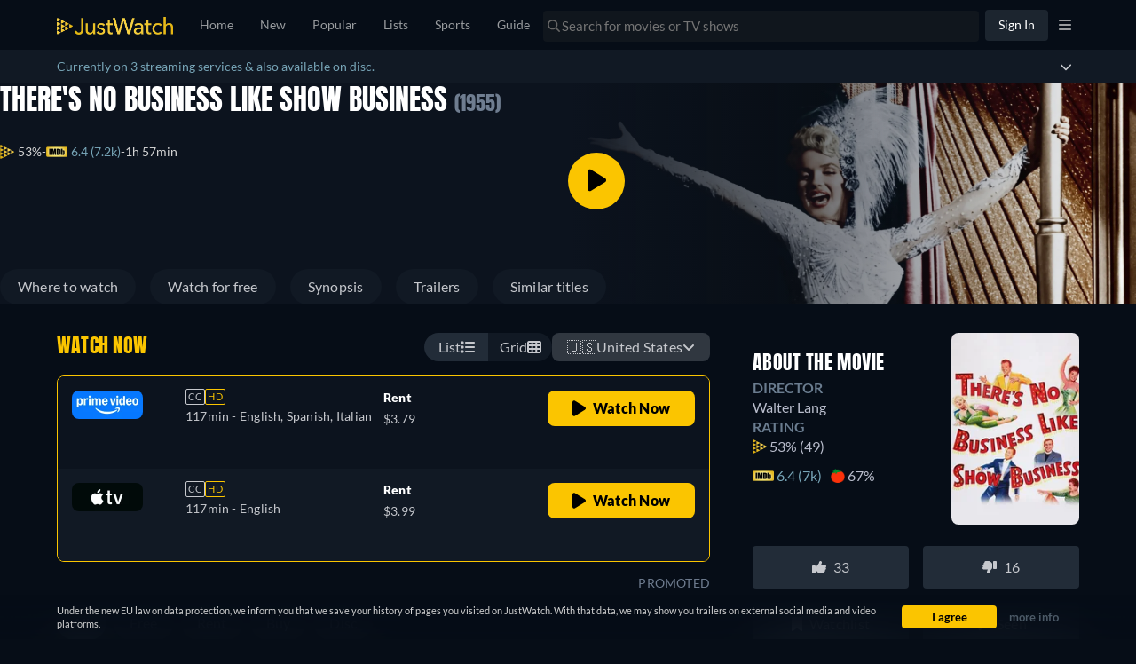

--- FILE ---
content_type: text/javascript
request_url: https://www.justwatch.com/appassets/js/1768597164328_mobile-banner.a353d6da.js
body_size: 990
content:
(window.webpackJsonp=window.webpackJsonp||[]).push([["mobile-banner"],{"0a20e":function(e,n,a){"use strict";a("7e3e")},"174c":function(e,n,a){(n=a("24fb")(!1)).push([e.i,".mobile-banner{height:80px;border-top:1px solid #10161d;background-color:var(--ion-background-color);position:fixed;bottom:0;width:100%;z-index:10}@media(min-width:768px){.mobile-banner{height:120px}}.mobile-banner__container{padding-inline-end:50px;text-align:center;width:100%;height:100%}.mobile-banner__container-img{height:100%}.mobile-banner__background{background-size:contain;background-repeat:no-repeat;background-position-x:center;width:100%;height:100%}@media(min-width:600px){.mobile-banner__background{background-position-x:53%}}.mobile-banner__close{position:absolute;top:0}[dir=ltr] .mobile-banner__close{right:0}[dir=rtl] .mobile-banner__close{left:0}@media(min-width:768px){.mobile-banner__close{font-size:20px}}.mobile-banner__close:hover{cursor:pointer}.mobile-banner__close__area{position:relative;top:5px;display:inline-block}[dir=ltr] .mobile-banner__close__area{right:5px}[dir=rtl] .mobile-banner__close__area{left:5px}",""]),e.exports=n},"7e3e":function(e,n,a){var i=a("174c");i.__esModule&&(i=i.default),"string"==typeof i&&(i=[[e.i,i,""]]),i.locals&&(e.exports=i.locals);(0,a("499e").default)("60a3baab",i,!0,{sourceMap:!1,shadowMode:!1})},e7e5:function(e,n,a){"use strict";a.r(n);var i=a("2b0e"),t=a("299e"),o=a("f65f"),r=a("9c11"),s=a("11ca"),c=Object(i.defineComponent)({__name:"MobileBanner",setup(e){const n=Object(i.ref)(null);Object(i.onMounted)(()=>{const e=window.navigator.userAgent;e.match(/(iPhone|iPad)/i)&&(n.value="ios"),e.match(/android/i)&&(n.value="android"),o.TrackingHelper.trackEvent("promotionbanner",{action:"seen",nonInteraction:!0})});const a={ios:"https://apps.apple.com/app/apple-store/id979227482",android:"https://play.google.com/store/apps/details?id=com.justwatch.justwatch"},c=Object(i.computed)(()=>n.value?a[n.value]:""),{language:l}=Object(r.f)(),p=Object(i.computed)(()=>{const e=l.value.startsWith("de")?"de":"en";return{webp:`/appassets/img/banner/app-banner-${n.value}-${e}.webp`,png:`/appassets/img/banner/app-banner-${n.value}-${e}.png`}});const{setLastTimeMobileAppBannerWasClosedTS:b}=Object(r.r)();return{__sfc:!0,deviceType:n,appLink:a,bannerLink:c,language:l,bannerImg:p,bannerClick:function(){o.TrackingHelper.trackEvent("promotionbanner",{action:"clickout"})},setLastTimeMobileAppBannerWasClosedTS:b,hideMobileAppBanner:function(){b((new Date).getTime()),o.TrackingHelper.trackEvent("promotionbanner",{action:"hide_click"})},BasicButton:t.default,faTimes:s.eb}}}),l=(a("0a20e"),a("2877")),p=Object(l.a)(c,(function(){var e=this._self._c,n=this._self._setupProxy;return e("div",{directives:[{name:"show",rawName:"v-show",value:null!==n.deviceType,expression:"deviceType !== null"}],staticClass:"mobile-banner"},[e("div",{staticClass:"mobile-banner__container"},[e("a",{attrs:{href:n.bannerLink},on:{click:n.bannerClick}},[n.deviceType?e("picture",[e("source",{attrs:{type:"image/webp",media:"(min-width: 0px)",srcset:n.bannerImg.webp}}),e("img",{staticClass:"mobile-banner__container-img",attrs:{src:n.bannerImg.png}})]):this._e()])]),e("div",{staticClass:"mobile-banner__close"},[e("div",{staticClass:"mobile-banner__close__area"},[e(n.BasicButton,{attrs:{filled:!1,blocked:!0},on:{click:n.hideMobileAppBanner}},[e("FontAwesomeIcon",{attrs:{icon:n.faTimes}})],1)],1)])])}),[],!1,null,null,null);n.default=p.exports}}]);
//# sourceMappingURL=1768597164328_mobile-banner.a353d6da.js.map

--- FILE ---
content_type: text/javascript
request_url: https://www.justwatch.com/appassets/js/1768597164328_npm.vue.11012915.js
body_size: 24833
content:
(window.webpackJsonp=window.webpackJsonp||[]).push([["npm.vue"],{"2b0e":function(t,e,n){"use strict";n.r(e),function(t){n.d(e,"EffectScope",(function(){return ye})),n.d(e,"computed",(function(){return se})),n.d(e,"customRef",(function(){return te})),n.d(e,"default",(function(){return Qr})),n.d(e,"defineAsyncComponent",(function(){return An})),n.d(e,"defineComponent",(function(){return Kn})),n.d(e,"del",(function(){return Dt})),n.d(e,"effectScope",(function(){return ge})),n.d(e,"getCurrentInstance",(function(){return dt})),n.d(e,"getCurrentScope",(function(){return be})),n.d(e,"h",(function(){return pn})),n.d(e,"inject",(function(){return xe})),n.d(e,"isProxy",(function(){return Vt})),n.d(e,"isReactive",(function(){return Bt})),n.d(e,"isReadonly",(function(){return Ut})),n.d(e,"isRef",(function(){return Kt})),n.d(e,"isShallow",(function(){return Ht})),n.d(e,"markRaw",(function(){return Wt})),n.d(e,"mergeDefaults",(function(){return cn})),n.d(e,"nextTick",(function(){return Sn})),n.d(e,"onActivated",(function(){return Rn})),n.d(e,"onBeforeMount",(function(){return Pn})),n.d(e,"onBeforeUnmount",(function(){return Mn})),n.d(e,"onBeforeUpdate",(function(){return Nn})),n.d(e,"onDeactivated",(function(){return Fn})),n.d(e,"onErrorCaptured",(function(){return zn})),n.d(e,"onMounted",(function(){return In})),n.d(e,"onRenderTracked",(function(){return Hn})),n.d(e,"onRenderTriggered",(function(){return Un})),n.d(e,"onScopeDispose",(function(){return we})),n.d(e,"onServerPrefetch",(function(){return Bn})),n.d(e,"onUnmounted",(function(){return Ln})),n.d(e,"onUpdated",(function(){return Dn})),n.d(e,"provide",(function(){return $e})),n.d(e,"proxyRefs",(function(){return Qt})),n.d(e,"reactive",(function(){return Lt})),n.d(e,"readonly",(function(){return re})),n.d(e,"ref",(function(){return qt})),n.d(e,"set",(function(){return Nt})),n.d(e,"shallowReactive",(function(){return Rt})),n.d(e,"shallowReadonly",(function(){return ae})),n.d(e,"shallowRef",(function(){return Gt})),n.d(e,"toRaw",(function(){return zt})),n.d(e,"toRef",(function(){return ne})),n.d(e,"toRefs",(function(){return ee})),n.d(e,"triggerRef",(function(){return Zt})),n.d(e,"unref",(function(){return Xt})),n.d(e,"useAttrs",(function(){return on})),n.d(e,"useCssModule",(function(){return Tn})),n.d(e,"useCssVars",(function(){return jn})),n.d(e,"useListeners",(function(){return an})),n.d(e,"useSlots",(function(){return rn})),n.d(e,"version",(function(){return Wn})),n.d(e,"watch",(function(){return me})),n.d(e,"watchEffect",(function(){return le})),n.d(e,"watchPostEffect",(function(){return de})),n.d(e,"watchSyncEffect",(function(){return pe}));
/*!
 * Vue.js v2.7.16
 * (c) 2014-2023 Evan You
 * Released under the MIT License.
 */
var r=Object.freeze({}),o=Array.isArray;function i(t){return null==t}function a(t){return null!=t}function s(t){return!0===t}function c(t){return"string"==typeof t||"number"==typeof t||"symbol"==typeof t||"boolean"==typeof t}function u(t){return"function"==typeof t}function f(t){return null!==t&&"object"==typeof t}var l=Object.prototype.toString;function d(t){return"[object Object]"===l.call(t)}function p(t){return"[object RegExp]"===l.call(t)}function v(t){var e=parseFloat(String(t));return e>=0&&Math.floor(e)===e&&isFinite(t)}function h(t){return a(t)&&"function"==typeof t.then&&"function"==typeof t.catch}function m(t){return null==t?"":Array.isArray(t)||d(t)&&t.toString===l?JSON.stringify(t,_,2):String(t)}function _(t,e){return e&&e.__v_isRef?e.value:e}function y(t){var e=parseFloat(t);return isNaN(e)?t:e}function g(t,e){for(var n=Object.create(null),r=t.split(","),o=0;o<r.length;o++)n[r[o]]=!0;return e?function(t){return n[t.toLowerCase()]}:function(t){return n[t]}}g("slot,component",!0);var b=g("key,ref,slot,slot-scope,is");function w(t,e){var n=t.length;if(n){if(e===t[n-1])return void(t.length=n-1);var r=t.indexOf(e);if(r>-1)return t.splice(r,1)}}var $=Object.prototype.hasOwnProperty;function C(t,e){return $.call(t,e)}function x(t){var e=Object.create(null);return function(n){return e[n]||(e[n]=t(n))}}var k=/-(\w)/g,O=x((function(t){return t.replace(k,(function(t,e){return e?e.toUpperCase():""}))})),S=x((function(t){return t.charAt(0).toUpperCase()+t.slice(1)})),T=/\B([A-Z])/g,j=x((function(t){return t.replace(T,"-$1").toLowerCase()}));var A=Function.prototype.bind?function(t,e){return t.bind(e)}:function(t,e){function n(n){var r=arguments.length;return r?r>1?t.apply(e,arguments):t.call(e,n):t.call(e)}return n._length=t.length,n};function E(t,e){e=e||0;for(var n=t.length-e,r=new Array(n);n--;)r[n]=t[n+e];return r}function P(t,e){for(var n in e)t[n]=e[n];return t}function I(t){for(var e={},n=0;n<t.length;n++)t[n]&&P(e,t[n]);return e}function N(t,e,n){}var D=function(t,e,n){return!1},M=function(t){return t};function L(t,e){if(t===e)return!0;var n=f(t),r=f(e);if(!n||!r)return!n&&!r&&String(t)===String(e);try{var o=Array.isArray(t),i=Array.isArray(e);if(o&&i)return t.length===e.length&&t.every((function(t,n){return L(t,e[n])}));if(t instanceof Date&&e instanceof Date)return t.getTime()===e.getTime();if(o||i)return!1;var a=Object.keys(t),s=Object.keys(e);return a.length===s.length&&a.every((function(n){return L(t[n],e[n])}))}catch(t){return!1}}function R(t,e){for(var n=0;n<t.length;n++)if(L(t[n],e))return n;return-1}function F(t){var e=!1;return function(){e||(e=!0,t.apply(this,arguments))}}function B(t,e){return t===e?0===t&&1/t!=1/e:t==t||e==e}var H=["component","directive","filter"],U=["beforeCreate","created","beforeMount","mounted","beforeUpdate","updated","beforeDestroy","destroyed","activated","deactivated","errorCaptured","serverPrefetch","renderTracked","renderTriggered"],V={optionMergeStrategies:Object.create(null),silent:!1,productionTip:!1,devtools:!1,performance:!1,errorHandler:null,warnHandler:null,ignoredElements:[],keyCodes:Object.create(null),isReservedTag:D,isReservedAttr:D,isUnknownElement:D,getTagNamespace:N,parsePlatformTagName:M,mustUseProp:D,async:!0,_lifecycleHooks:U},z=/a-zA-Z\u00B7\u00C0-\u00D6\u00D8-\u00F6\u00F8-\u037D\u037F-\u1FFF\u200C-\u200D\u203F-\u2040\u2070-\u218F\u2C00-\u2FEF\u3001-\uD7FF\uF900-\uFDCF\uFDF0-\uFFFD/;function W(t){var e=(t+"").charCodeAt(0);return 36===e||95===e}function K(t,e,n,r){Object.defineProperty(t,e,{value:n,enumerable:!!r,writable:!0,configurable:!0})}var q=new RegExp("[^".concat(z.source,".$_\\d]"));var G="__proto__"in{},J="undefined"!=typeof window,Z=J&&window.navigator.userAgent.toLowerCase(),X=Z&&/msie|trident/.test(Z),Q=Z&&Z.indexOf("msie 9.0")>0,Y=Z&&Z.indexOf("edge/")>0;Z&&Z.indexOf("android");var tt=Z&&/iphone|ipad|ipod|ios/.test(Z);Z&&/chrome\/\d+/.test(Z),Z&&/phantomjs/.test(Z);var et,nt=Z&&Z.match(/firefox\/(\d+)/),rt={}.watch,ot=!1;if(J)try{var it={};Object.defineProperty(it,"passive",{get:function(){ot=!0}}),window.addEventListener("test-passive",null,it)}catch(t){}var at=function(){return void 0===et&&(et=!J&&void 0!==t&&(t.process&&"server"===t.process.env.VUE_ENV)),et},st=J&&window.__VUE_DEVTOOLS_GLOBAL_HOOK__;function ct(t){return"function"==typeof t&&/native code/.test(t.toString())}var ut,ft="undefined"!=typeof Symbol&&ct(Symbol)&&"undefined"!=typeof Reflect&&ct(Reflect.ownKeys);ut="undefined"!=typeof Set&&ct(Set)?Set:function(){function t(){this.set=Object.create(null)}return t.prototype.has=function(t){return!0===this.set[t]},t.prototype.add=function(t){this.set[t]=!0},t.prototype.clear=function(){this.set=Object.create(null)},t}();var lt=null;function dt(){return lt&&{proxy:lt}}function pt(t){void 0===t&&(t=null),t||lt&&lt._scope.off(),lt=t,t&&t._scope.on()}var vt=function(){function t(t,e,n,r,o,i,a,s){this.tag=t,this.data=e,this.children=n,this.text=r,this.elm=o,this.ns=void 0,this.context=i,this.fnContext=void 0,this.fnOptions=void 0,this.fnScopeId=void 0,this.key=e&&e.key,this.componentOptions=a,this.componentInstance=void 0,this.parent=void 0,this.raw=!1,this.isStatic=!1,this.isRootInsert=!0,this.isComment=!1,this.isCloned=!1,this.isOnce=!1,this.asyncFactory=s,this.asyncMeta=void 0,this.isAsyncPlaceholder=!1}return Object.defineProperty(t.prototype,"child",{get:function(){return this.componentInstance},enumerable:!1,configurable:!0}),t}(),ht=function(t){void 0===t&&(t="");var e=new vt;return e.text=t,e.isComment=!0,e};function mt(t){return new vt(void 0,void 0,void 0,String(t))}function _t(t){var e=new vt(t.tag,t.data,t.children&&t.children.slice(),t.text,t.elm,t.context,t.componentOptions,t.asyncFactory);return e.ns=t.ns,e.isStatic=t.isStatic,e.key=t.key,e.isComment=t.isComment,e.fnContext=t.fnContext,e.fnOptions=t.fnOptions,e.fnScopeId=t.fnScopeId,e.asyncMeta=t.asyncMeta,e.isCloned=!0,e}"function"==typeof SuppressedError&&SuppressedError;var yt=0,gt=[],bt=function(){function t(){this._pending=!1,this.id=yt++,this.subs=[]}return t.prototype.addSub=function(t){this.subs.push(t)},t.prototype.removeSub=function(t){this.subs[this.subs.indexOf(t)]=null,this._pending||(this._pending=!0,gt.push(this))},t.prototype.depend=function(e){t.target&&t.target.addDep(this)},t.prototype.notify=function(t){var e=this.subs.filter((function(t){return t}));for(var n=0,r=e.length;n<r;n++){0,e[n].update()}},t}();bt.target=null;var wt=[];function $t(t){wt.push(t),bt.target=t}function Ct(){wt.pop(),bt.target=wt[wt.length-1]}var xt=Array.prototype,kt=Object.create(xt);["push","pop","shift","unshift","splice","sort","reverse"].forEach((function(t){var e=xt[t];K(kt,t,(function(){for(var n=[],r=0;r<arguments.length;r++)n[r]=arguments[r];var o,i=e.apply(this,n),a=this.__ob__;switch(t){case"push":case"unshift":o=n;break;case"splice":o=n.slice(2)}return o&&a.observeArray(o),a.dep.notify(),i}))}));var Ot=Object.getOwnPropertyNames(kt),St={},Tt=!0;function jt(t){Tt=t}var At={notify:N,depend:N,addSub:N,removeSub:N},Et=function(){function t(t,e,n){if(void 0===e&&(e=!1),void 0===n&&(n=!1),this.value=t,this.shallow=e,this.mock=n,this.dep=n?At:new bt,this.vmCount=0,K(t,"__ob__",this),o(t)){if(!n)if(G)t.__proto__=kt;else for(var r=0,i=Ot.length;r<i;r++){K(t,s=Ot[r],kt[s])}e||this.observeArray(t)}else{var a=Object.keys(t);for(r=0;r<a.length;r++){var s;It(t,s=a[r],St,void 0,e,n)}}}return t.prototype.observeArray=function(t){for(var e=0,n=t.length;e<n;e++)Pt(t[e],!1,this.mock)},t}();function Pt(t,e,n){return t&&C(t,"__ob__")&&t.__ob__ instanceof Et?t.__ob__:!Tt||!n&&at()||!o(t)&&!d(t)||!Object.isExtensible(t)||t.__v_skip||Kt(t)||t instanceof vt?void 0:new Et(t,e,n)}function It(t,e,n,r,i,a,s){void 0===s&&(s=!1);var c=new bt,u=Object.getOwnPropertyDescriptor(t,e);if(!u||!1!==u.configurable){var f=u&&u.get,l=u&&u.set;f&&!l||n!==St&&2!==arguments.length||(n=t[e]);var d=i?n&&n.__ob__:Pt(n,!1,a);return Object.defineProperty(t,e,{enumerable:!0,configurable:!0,get:function(){var e=f?f.call(t):n;return bt.target&&(c.depend(),d&&(d.dep.depend(),o(e)&&Mt(e))),Kt(e)&&!i?e.value:e},set:function(e){var r=f?f.call(t):n;if(B(r,e)){if(l)l.call(t,e);else{if(f)return;if(!i&&Kt(r)&&!Kt(e))return void(r.value=e);n=e}d=i?e&&e.__ob__:Pt(e,!1,a),c.notify()}}}),c}}function Nt(t,e,n){if(!Ut(t)){var r=t.__ob__;return o(t)&&v(e)?(t.length=Math.max(t.length,e),t.splice(e,1,n),r&&!r.shallow&&r.mock&&Pt(n,!1,!0),n):e in t&&!(e in Object.prototype)?(t[e]=n,n):t._isVue||r&&r.vmCount?n:r?(It(r.value,e,n,void 0,r.shallow,r.mock),r.dep.notify(),n):(t[e]=n,n)}}function Dt(t,e){if(o(t)&&v(e))t.splice(e,1);else{var n=t.__ob__;t._isVue||n&&n.vmCount||Ut(t)||C(t,e)&&(delete t[e],n&&n.dep.notify())}}function Mt(t){for(var e=void 0,n=0,r=t.length;n<r;n++)(e=t[n])&&e.__ob__&&e.__ob__.dep.depend(),o(e)&&Mt(e)}function Lt(t){return Ft(t,!1),t}function Rt(t){return Ft(t,!0),K(t,"__v_isShallow",!0),t}function Ft(t,e){if(!Ut(t)){Pt(t,e,at());0}}function Bt(t){return Ut(t)?Bt(t.__v_raw):!(!t||!t.__ob__)}function Ht(t){return!(!t||!t.__v_isShallow)}function Ut(t){return!(!t||!t.__v_isReadonly)}function Vt(t){return Bt(t)||Ut(t)}function zt(t){var e=t&&t.__v_raw;return e?zt(e):t}function Wt(t){return Object.isExtensible(t)&&K(t,"__v_skip",!0),t}function Kt(t){return!(!t||!0!==t.__v_isRef)}function qt(t){return Jt(t,!1)}function Gt(t){return Jt(t,!0)}function Jt(t,e){if(Kt(t))return t;var n={};return K(n,"__v_isRef",!0),K(n,"__v_isShallow",e),K(n,"dep",It(n,"value",t,null,e,at())),n}function Zt(t){t.dep&&t.dep.notify()}function Xt(t){return Kt(t)?t.value:t}function Qt(t){if(Bt(t))return t;for(var e={},n=Object.keys(t),r=0;r<n.length;r++)Yt(e,t,n[r]);return e}function Yt(t,e,n){Object.defineProperty(t,n,{enumerable:!0,configurable:!0,get:function(){var t=e[n];if(Kt(t))return t.value;var r=t&&t.__ob__;return r&&r.dep.depend(),t},set:function(t){var r=e[n];Kt(r)&&!Kt(t)?r.value=t:e[n]=t}})}function te(t){var e=new bt,n=t((function(){e.depend()}),(function(){e.notify()})),r=n.get,o=n.set,i={get value(){return r()},set value(t){o(t)}};return K(i,"__v_isRef",!0),i}function ee(t){var e=o(t)?new Array(t.length):{};for(var n in t)e[n]=ne(t,n);return e}function ne(t,e,n){var r=t[e];if(Kt(r))return r;var o={get value(){var r=t[e];return void 0===r?n:r},set value(n){t[e]=n}};return K(o,"__v_isRef",!0),o}function re(t){return oe(t,!1)}function oe(t,e){if(!d(t))return t;if(Ut(t))return t;var n=e?"__v_rawToShallowReadonly":"__v_rawToReadonly",r=t[n];if(r)return r;var o=Object.create(Object.getPrototypeOf(t));K(t,n,o),K(o,"__v_isReadonly",!0),K(o,"__v_raw",t),Kt(t)&&K(o,"__v_isRef",!0),(e||Ht(t))&&K(o,"__v_isShallow",!0);for(var i=Object.keys(t),a=0;a<i.length;a++)ie(o,t,i[a],e);return o}function ie(t,e,n,r){Object.defineProperty(t,n,{enumerable:!0,configurable:!0,get:function(){var t=e[n];return r||!d(t)?t:re(t)},set:function(){}})}function ae(t){return oe(t,!0)}function se(t,e){var n,r,o=u(t);o?(n=t,r=N):(n=t.get,r=t.set);var i=at()?null:new Xn(lt,n,N,{lazy:!0});var a={effect:i,get value(){return i?(i.dirty&&i.evaluate(),bt.target&&i.depend(),i.value):n()},set value(t){r(t)}};return K(a,"__v_isRef",!0),K(a,"__v_isReadonly",o),a}var ce="".concat("watcher"," callback"),ue="".concat("watcher"," getter"),fe="".concat("watcher"," cleanup");function le(t,e){return _e(t,null,e)}function de(t,e){return _e(t,null,{flush:"post"})}function pe(t,e){return _e(t,null,{flush:"sync"})}var ve,he={};function me(t,e,n){return _e(t,e,n)}function _e(t,e,n){var i=void 0===n?r:n,a=i.immediate,s=i.deep,c=i.flush,f=void 0===c?"pre":c;i.onTrack,i.onTrigger;var l,d,p=lt,v=function(t,e,n){void 0===n&&(n=null);var r=hn(t,null,n,p,e);return s&&r&&r.__ob__&&r.__ob__.dep.depend(),r},h=!1,m=!1;if(Kt(t)?(l=function(){return t.value},h=Ht(t)):Bt(t)?(l=function(){return t.__ob__.dep.depend(),t},s=!0):o(t)?(m=!0,h=t.some((function(t){return Bt(t)||Ht(t)})),l=function(){return t.map((function(t){return Kt(t)?t.value:Bt(t)?(t.__ob__.dep.depend(),Gn(t)):u(t)?v(t,ue):void 0}))}):l=u(t)?e?function(){return v(t,ue)}:function(){if(!p||!p._isDestroyed)return d&&d(),v(t,"watcher",[y])}:N,e&&s){var _=l;l=function(){return Gn(_())}}var y=function(t){d=g.onStop=function(){v(t,fe)}};if(at())return y=N,e?a&&v(e,ce,[l(),m?[]:void 0,y]):l(),N;var g=new Xn(lt,l,N,{lazy:!0});g.noRecurse=!e;var b=m?[]:he;return g.run=function(){if(g.active)if(e){var t=g.get();(s||h||(m?t.some((function(t,e){return B(t,b[e])})):B(t,b)))&&(d&&d(),v(e,ce,[t,b===he?void 0:b,y]),b=t)}else g.get()},"sync"===f?g.update=g.run:"post"===f?(g.post=!0,g.update=function(){return yr(g)}):g.update=function(){if(p&&p===lt&&!p._isMounted){var t=p._preWatchers||(p._preWatchers=[]);t.indexOf(g)<0&&t.push(g)}else yr(g)},e?a?g.run():b=g.get():"post"===f&&p?p.$once("hook:mounted",(function(){return g.get()})):g.get(),function(){g.teardown()}}var ye=function(){function t(t){void 0===t&&(t=!1),this.detached=t,this.active=!0,this.effects=[],this.cleanups=[],this.parent=ve,!t&&ve&&(this.index=(ve.scopes||(ve.scopes=[])).push(this)-1)}return t.prototype.run=function(t){if(this.active){var e=ve;try{return ve=this,t()}finally{ve=e}}else 0},t.prototype.on=function(){ve=this},t.prototype.off=function(){ve=this.parent},t.prototype.stop=function(t){if(this.active){var e=void 0,n=void 0;for(e=0,n=this.effects.length;e<n;e++)this.effects[e].teardown();for(e=0,n=this.cleanups.length;e<n;e++)this.cleanups[e]();if(this.scopes)for(e=0,n=this.scopes.length;e<n;e++)this.scopes[e].stop(!0);if(!this.detached&&this.parent&&!t){var r=this.parent.scopes.pop();r&&r!==this&&(this.parent.scopes[this.index]=r,r.index=this.index)}this.parent=void 0,this.active=!1}},t}();function ge(t){return new ye(t)}function be(){return ve}function we(t){ve&&ve.cleanups.push(t)}function $e(t,e){lt&&(Ce(lt)[t]=e)}function Ce(t){var e=t._provided,n=t.$parent&&t.$parent._provided;return n===e?t._provided=Object.create(n):e}function xe(t,e,n){void 0===n&&(n=!1);var r=lt;if(r){var o=r.$parent&&r.$parent._provided;if(o&&t in o)return o[t];if(arguments.length>1)return n&&u(e)?e.call(r):e}else 0}var ke=x((function(t){var e="&"===t.charAt(0),n="~"===(t=e?t.slice(1):t).charAt(0),r="!"===(t=n?t.slice(1):t).charAt(0);return{name:t=r?t.slice(1):t,once:n,capture:r,passive:e}}));function Oe(t,e){function n(){var t=n.fns;if(!o(t))return hn(t,null,arguments,e,"v-on handler");for(var r=t.slice(),i=0;i<r.length;i++)hn(r[i],null,arguments,e,"v-on handler")}return n.fns=t,n}function Se(t,e,n,r,o,a){var c,u,f,l;for(c in t)u=t[c],f=e[c],l=ke(c),i(u)||(i(f)?(i(u.fns)&&(u=t[c]=Oe(u,a)),s(l.once)&&(u=t[c]=o(l.name,u,l.capture)),n(l.name,u,l.capture,l.passive,l.params)):u!==f&&(f.fns=u,t[c]=f));for(c in e)i(t[c])&&r((l=ke(c)).name,e[c],l.capture)}function Te(t,e,n){var r;t instanceof vt&&(t=t.data.hook||(t.data.hook={}));var o=t[e];function c(){n.apply(this,arguments),w(r.fns,c)}i(o)?r=Oe([c]):a(o.fns)&&s(o.merged)?(r=o).fns.push(c):r=Oe([o,c]),r.merged=!0,t[e]=r}function je(t,e,n,r,o){if(a(e)){if(C(e,n))return t[n]=e[n],o||delete e[n],!0;if(C(e,r))return t[n]=e[r],o||delete e[r],!0}return!1}function Ae(t){return c(t)?[mt(t)]:o(t)?function t(e,n){var r,u,f,l,d=[];for(r=0;r<e.length;r++)i(u=e[r])||"boolean"==typeof u||(f=d.length-1,l=d[f],o(u)?u.length>0&&(Ee((u=t(u,"".concat(n||"","_").concat(r)))[0])&&Ee(l)&&(d[f]=mt(l.text+u[0].text),u.shift()),d.push.apply(d,u)):c(u)?Ee(l)?d[f]=mt(l.text+u):""!==u&&d.push(mt(u)):Ee(u)&&Ee(l)?d[f]=mt(l.text+u.text):(s(e._isVList)&&a(u.tag)&&i(u.key)&&a(n)&&(u.key="__vlist".concat(n,"_").concat(r,"__")),d.push(u)));return d}(t):void 0}function Ee(t){return a(t)&&a(t.text)&&!1===t.isComment}function Pe(t,e){var n,r,i,s,c=null;if(o(t)||"string"==typeof t)for(c=new Array(t.length),n=0,r=t.length;n<r;n++)c[n]=e(t[n],n);else if("number"==typeof t)for(c=new Array(t),n=0;n<t;n++)c[n]=e(n+1,n);else if(f(t))if(ft&&t[Symbol.iterator]){c=[];for(var u=t[Symbol.iterator](),l=u.next();!l.done;)c.push(e(l.value,c.length)),l=u.next()}else for(i=Object.keys(t),c=new Array(i.length),n=0,r=i.length;n<r;n++)s=i[n],c[n]=e(t[s],s,n);return a(c)||(c=[]),c._isVList=!0,c}function Ie(t,e,n,r){var o,i=this.$scopedSlots[t];i?(n=n||{},r&&(n=P(P({},r),n)),o=i(n)||(u(e)?e():e)):o=this.$slots[t]||(u(e)?e():e);var a=n&&n.slot;return a?this.$createElement("template",{slot:a},o):o}function Ne(t){return Mr(this.$options,"filters",t,!0)||M}function De(t,e){return o(t)?-1===t.indexOf(e):t!==e}function Me(t,e,n,r,o){var i=V.keyCodes[e]||n;return o&&r&&!V.keyCodes[e]?De(o,r):i?De(i,t):r?j(r)!==e:void 0===t}function Le(t,e,n,r,i){if(n)if(f(n)){o(n)&&(n=I(n));var a=void 0,s=function(o){if("class"===o||"style"===o||b(o))a=t;else{var s=t.attrs&&t.attrs.type;a=r||V.mustUseProp(e,s,o)?t.domProps||(t.domProps={}):t.attrs||(t.attrs={})}var c=O(o),u=j(o);c in a||u in a||(a[o]=n[o],i&&((t.on||(t.on={}))["update:".concat(o)]=function(t){n[o]=t}))};for(var c in n)s(c)}else;return t}function Re(t,e){var n=this._staticTrees||(this._staticTrees=[]),r=n[t];return r&&!e||Be(r=n[t]=this.$options.staticRenderFns[t].call(this._renderProxy,this._c,this),"__static__".concat(t),!1),r}function Fe(t,e,n){return Be(t,"__once__".concat(e).concat(n?"_".concat(n):""),!0),t}function Be(t,e,n){if(o(t))for(var r=0;r<t.length;r++)t[r]&&"string"!=typeof t[r]&&He(t[r],"".concat(e,"_").concat(r),n);else He(t,e,n)}function He(t,e,n){t.isStatic=!0,t.key=e,t.isOnce=n}function Ue(t,e){if(e)if(d(e)){var n=t.on=t.on?P({},t.on):{};for(var r in e){var o=n[r],i=e[r];n[r]=o?[].concat(o,i):i}}else;return t}function Ve(t,e,n,r){e=e||{$stable:!n};for(var i=0;i<t.length;i++){var a=t[i];o(a)?Ve(a,e,n):a&&(a.proxy&&(a.fn.proxy=!0),e[a.key]=a.fn)}return r&&(e.$key=r),e}function ze(t,e){for(var n=0;n<e.length;n+=2){var r=e[n];"string"==typeof r&&r&&(t[e[n]]=e[n+1])}return t}function We(t,e){return"string"==typeof t?e+t:t}function Ke(t){t._o=Fe,t._n=y,t._s=m,t._l=Pe,t._t=Ie,t._q=L,t._i=R,t._m=Re,t._f=Ne,t._k=Me,t._b=Le,t._v=mt,t._e=ht,t._u=Ve,t._g=Ue,t._d=ze,t._p=We}function qe(t,e){if(!t||!t.length)return{};for(var n={},r=0,o=t.length;r<o;r++){var i=t[r],a=i.data;if(a&&a.attrs&&a.attrs.slot&&delete a.attrs.slot,i.context!==e&&i.fnContext!==e||!a||null==a.slot)(n.default||(n.default=[])).push(i);else{var s=a.slot,c=n[s]||(n[s]=[]);"template"===i.tag?c.push.apply(c,i.children||[]):c.push(i)}}for(var u in n)n[u].every(Ge)&&delete n[u];return n}function Ge(t){return t.isComment&&!t.asyncFactory||" "===t.text}function Je(t){return t.isComment&&t.asyncFactory}function Ze(t,e,n,o){var i,a=Object.keys(n).length>0,s=e?!!e.$stable:!a,c=e&&e.$key;if(e){if(e._normalized)return e._normalized;if(s&&o&&o!==r&&c===o.$key&&!a&&!o.$hasNormal)return o;for(var u in i={},e)e[u]&&"$"!==u[0]&&(i[u]=Xe(t,n,u,e[u]))}else i={};for(var f in n)f in i||(i[f]=Qe(n,f));return e&&Object.isExtensible(e)&&(e._normalized=i),K(i,"$stable",s),K(i,"$key",c),K(i,"$hasNormal",a),i}function Xe(t,e,n,r){var i=function(){var e=lt;pt(t);var n=arguments.length?r.apply(null,arguments):r({}),i=(n=n&&"object"==typeof n&&!o(n)?[n]:Ae(n))&&n[0];return pt(e),n&&(!i||1===n.length&&i.isComment&&!Je(i))?void 0:n};return r.proxy&&Object.defineProperty(e,n,{get:i,enumerable:!0,configurable:!0}),i}function Qe(t,e){return function(){return t[e]}}function Ye(t){return{get attrs(){if(!t._attrsProxy){var e=t._attrsProxy={};K(e,"_v_attr_proxy",!0),tn(e,t.$attrs,r,t,"$attrs")}return t._attrsProxy},get listeners(){t._listenersProxy||tn(t._listenersProxy={},t.$listeners,r,t,"$listeners");return t._listenersProxy},get slots(){return function(t){t._slotsProxy||nn(t._slotsProxy={},t.$scopedSlots);return t._slotsProxy}(t)},emit:A(t.$emit,t),expose:function(e){e&&Object.keys(e).forEach((function(n){return Yt(t,e,n)}))}}}function tn(t,e,n,r,o){var i=!1;for(var a in e)a in t?e[a]!==n[a]&&(i=!0):(i=!0,en(t,a,r,o));for(var a in t)a in e||(i=!0,delete t[a]);return i}function en(t,e,n,r){Object.defineProperty(t,e,{enumerable:!0,configurable:!0,get:function(){return n[r][e]}})}function nn(t,e){for(var n in e)t[n]=e[n];for(var n in t)n in e||delete t[n]}function rn(){return sn().slots}function on(){return sn().attrs}function an(){return sn().listeners}function sn(){var t=lt;return t._setupContext||(t._setupContext=Ye(t))}function cn(t,e){var n=o(t)?t.reduce((function(t,e){return t[e]={},t}),{}):t;for(var r in e){var i=n[r];i?o(i)||u(i)?n[r]={type:i,default:e[r]}:i.default=e[r]:null===i&&(n[r]={default:e[r]})}return n}var un=null;function fn(t,e){return(t.__esModule||ft&&"Module"===t[Symbol.toStringTag])&&(t=t.default),f(t)?e.extend(t):t}function ln(t){if(o(t))for(var e=0;e<t.length;e++){var n=t[e];if(a(n)&&(a(n.componentOptions)||Je(n)))return n}}function dn(t,e,n,r,l,d){return(o(n)||c(n))&&(l=r,r=n,n=void 0),s(d)&&(l=2),function(t,e,n,r,c){if(a(n)&&a(n.__ob__))return ht();a(n)&&a(n.is)&&(e=n.is);if(!e)return ht();0;o(r)&&u(r[0])&&((n=n||{}).scopedSlots={default:r[0]},r.length=0);2===c?r=Ae(r):1===c&&(r=function(t){for(var e=0;e<t.length;e++)if(o(t[e]))return Array.prototype.concat.apply([],t);return t}(r));var l,d;if("string"==typeof e){var p=void 0;d=t.$vnode&&t.$vnode.ns||V.getTagNamespace(e),l=V.isReservedTag(e)?new vt(V.parsePlatformTagName(e),n,r,void 0,void 0,t):n&&n.pre||!a(p=Mr(t.$options,"components",e))?new vt(e,n,r,void 0,void 0,t):Or(p,n,t,r,e)}else l=Or(e,n,t,r);return o(l)?l:a(l)?(a(d)&&function t(e,n,r){e.ns=n,"foreignObject"===e.tag&&(n=void 0,r=!0);if(a(e.children))for(var o=0,c=e.children.length;o<c;o++){var u=e.children[o];a(u.tag)&&(i(u.ns)||s(r)&&"svg"!==u.tag)&&t(u,n,r)}}(l,d),a(n)&&function(t){f(t.style)&&Gn(t.style);f(t.class)&&Gn(t.class)}(n),l):ht()}(t,e,n,r,l)}function pn(t,e,n){return dn(lt,t,e,n,2,!0)}function vn(t,e,n){$t();try{if(e)for(var r=e;r=r.$parent;){var o=r.$options.errorCaptured;if(o)for(var i=0;i<o.length;i++)try{if(!1===o[i].call(r,t,e,n))return}catch(t){mn(t,r,"errorCaptured hook")}}mn(t,e,n)}finally{Ct()}}function hn(t,e,n,r,o){var i;try{(i=n?t.apply(e,n):t.call(e))&&!i._isVue&&h(i)&&!i._handled&&(i.catch((function(t){return vn(t,r,o+" (Promise/async)")})),i._handled=!0)}catch(t){vn(t,r,o)}return i}function mn(t,e,n){if(V.errorHandler)try{return V.errorHandler.call(null,t,e,n)}catch(e){e!==t&&_n(e,null,"config.errorHandler")}_n(t,e,n)}function _n(t,e,n){if(!J||"undefined"==typeof console)throw t;console.error(t)}var yn,gn=!1,bn=[],wn=!1;function $n(){wn=!1;var t=bn.slice(0);bn.length=0;for(var e=0;e<t.length;e++)t[e]()}if("undefined"!=typeof Promise&&ct(Promise)){var Cn=Promise.resolve();yn=function(){Cn.then($n),tt&&setTimeout(N)},gn=!0}else if(X||"undefined"==typeof MutationObserver||!ct(MutationObserver)&&"[object MutationObserverConstructor]"!==MutationObserver.toString())yn="undefined"!=typeof setImmediate&&ct(setImmediate)?function(){setImmediate($n)}:function(){setTimeout($n,0)};else{var xn=1,kn=new MutationObserver($n),On=document.createTextNode(String(xn));kn.observe(On,{characterData:!0}),yn=function(){xn=(xn+1)%2,On.data=String(xn)},gn=!0}function Sn(t,e){var n;if(bn.push((function(){if(t)try{t.call(e)}catch(t){vn(t,e,"nextTick")}else n&&n(e)})),wn||(wn=!0,yn()),!t&&"undefined"!=typeof Promise)return new Promise((function(t){n=t}))}function Tn(t){if(void 0===t&&(t="$style"),!lt)return r;var e=lt[t];return e||r}function jn(t){if(J){var e=lt;e&&de((function(){var n=e.$el,r=t(e,e._setupProxy);if(n&&1===n.nodeType){var o=n.style;for(var i in r)o.setProperty("--".concat(i),r[i])}}))}}function An(t){u(t)&&(t={loader:t});var e=t.loader,n=t.loadingComponent,r=t.errorComponent,o=t.delay,i=void 0===o?200:o,a=t.timeout,s=(t.suspensible,t.onError);var c=null,f=0,l=function(){var t;return c||(t=c=e().catch((function(t){if(t=t instanceof Error?t:new Error(String(t)),s)return new Promise((function(e,n){s(t,(function(){return e((f++,c=null,l()))}),(function(){return n(t)}),f+1)}));throw t})).then((function(e){return t!==c&&c?c:(e&&(e.__esModule||"Module"===e[Symbol.toStringTag])&&(e=e.default),e)})))};return function(){return{component:l(),delay:i,timeout:a,error:r,loading:n}}}function En(t){return function(e,n){if(void 0===n&&(n=lt),n)return function(t,e,n){var r=t.$options;r[e]=Pr(r[e],n)}(n,t,e)}}var Pn=En("beforeMount"),In=En("mounted"),Nn=En("beforeUpdate"),Dn=En("updated"),Mn=En("beforeDestroy"),Ln=En("destroyed"),Rn=En("activated"),Fn=En("deactivated"),Bn=En("serverPrefetch"),Hn=En("renderTracked"),Un=En("renderTriggered"),Vn=En("errorCaptured");function zn(t,e){void 0===e&&(e=lt),Vn(t,e)}var Wn="2.7.16";function Kn(t){return t}var qn=new ut;function Gn(t){return function t(e,n){var r,i,a=o(e);if(!a&&!f(e)||e.__v_skip||Object.isFrozen(e)||e instanceof vt)return;if(e.__ob__){var s=e.__ob__.dep.id;if(n.has(s))return;n.add(s)}if(a)for(r=e.length;r--;)t(e[r],n);else if(Kt(e))t(e.value,n);else for(i=Object.keys(e),r=i.length;r--;)t(e[i[r]],n)}(t,qn),qn.clear(),t}var Jn,Zn=0,Xn=function(){function t(t,e,n,r,o){var i,a;i=this,void 0===(a=ve&&!ve._vm?ve:t?t._scope:void 0)&&(a=ve),a&&a.active&&a.effects.push(i),(this.vm=t)&&o&&(t._watcher=this),r?(this.deep=!!r.deep,this.user=!!r.user,this.lazy=!!r.lazy,this.sync=!!r.sync,this.before=r.before):this.deep=this.user=this.lazy=this.sync=!1,this.cb=n,this.id=++Zn,this.active=!0,this.post=!1,this.dirty=this.lazy,this.deps=[],this.newDeps=[],this.depIds=new ut,this.newDepIds=new ut,this.expression="",u(e)?this.getter=e:(this.getter=function(t){if(!q.test(t)){var e=t.split(".");return function(t){for(var n=0;n<e.length;n++){if(!t)return;t=t[e[n]]}return t}}}(e),this.getter||(this.getter=N)),this.value=this.lazy?void 0:this.get()}return t.prototype.get=function(){var t;$t(this);var e=this.vm;try{t=this.getter.call(e,e)}catch(t){if(!this.user)throw t;vn(t,e,'getter for watcher "'.concat(this.expression,'"'))}finally{this.deep&&Gn(t),Ct(),this.cleanupDeps()}return t},t.prototype.addDep=function(t){var e=t.id;this.newDepIds.has(e)||(this.newDepIds.add(e),this.newDeps.push(t),this.depIds.has(e)||t.addSub(this))},t.prototype.cleanupDeps=function(){for(var t=this.deps.length;t--;){var e=this.deps[t];this.newDepIds.has(e.id)||e.removeSub(this)}var n=this.depIds;this.depIds=this.newDepIds,this.newDepIds=n,this.newDepIds.clear(),n=this.deps,this.deps=this.newDeps,this.newDeps=n,this.newDeps.length=0},t.prototype.update=function(){this.lazy?this.dirty=!0:this.sync?this.run():yr(this)},t.prototype.run=function(){if(this.active){var t=this.get();if(t!==this.value||f(t)||this.deep){var e=this.value;if(this.value=t,this.user){var n='callback for watcher "'.concat(this.expression,'"');hn(this.cb,this.vm,[t,e],this.vm,n)}else this.cb.call(this.vm,t,e)}}},t.prototype.evaluate=function(){this.value=this.get(),this.dirty=!1},t.prototype.depend=function(){for(var t=this.deps.length;t--;)this.deps[t].depend()},t.prototype.teardown=function(){if(this.vm&&!this.vm._isBeingDestroyed&&w(this.vm._scope.effects,this),this.active){for(var t=this.deps.length;t--;)this.deps[t].removeSub(this);this.active=!1,this.onStop&&this.onStop()}},t}();function Qn(t,e){Jn.$on(t,e)}function Yn(t,e){Jn.$off(t,e)}function tr(t,e){var n=Jn;return function r(){var o=e.apply(null,arguments);null!==o&&n.$off(t,r)}}function er(t,e,n){Jn=t,Se(e,n||{},Qn,Yn,tr,t),Jn=void 0}var nr=null;function rr(t){var e=nr;return nr=t,function(){nr=e}}function or(t){for(;t&&(t=t.$parent);)if(t._inactive)return!0;return!1}function ir(t,e){if(e){if(t._directInactive=!1,or(t))return}else if(t._directInactive)return;if(t._inactive||null===t._inactive){t._inactive=!1;for(var n=0;n<t.$children.length;n++)ir(t.$children[n]);ar(t,"activated")}}function ar(t,e,n,r){void 0===r&&(r=!0),$t();var o=lt,i=be();r&&pt(t);var a=t.$options[e],s="".concat(e," hook");if(a)for(var c=0,u=a.length;c<u;c++)hn(a[c],t,n||null,t,s);t._hasHookEvent&&t.$emit("hook:"+e),r&&(pt(o),i&&i.on()),Ct()}var sr=[],cr=[],ur={},fr=!1,lr=!1,dr=0;var pr=0,vr=Date.now;if(J&&!X){var hr=window.performance;hr&&"function"==typeof hr.now&&vr()>document.createEvent("Event").timeStamp&&(vr=function(){return hr.now()})}var mr=function(t,e){if(t.post){if(!e.post)return 1}else if(e.post)return-1;return t.id-e.id};function _r(){var t,e;for(pr=vr(),lr=!0,sr.sort(mr),dr=0;dr<sr.length;dr++)(t=sr[dr]).before&&t.before(),e=t.id,ur[e]=null,t.run();var n=cr.slice(),r=sr.slice();dr=sr.length=cr.length=0,ur={},fr=lr=!1,function(t){for(var e=0;e<t.length;e++)t[e]._inactive=!0,ir(t[e],!0)}(n),function(t){var e=t.length;for(;e--;){var n=t[e],r=n.vm;r&&r._watcher===n&&r._isMounted&&!r._isDestroyed&&ar(r,"updated")}}(r),function(){for(var t=0;t<gt.length;t++){var e=gt[t];e.subs=e.subs.filter((function(t){return t})),e._pending=!1}gt.length=0}(),st&&V.devtools&&st.emit("flush")}function yr(t){var e=t.id;if(null==ur[e]&&(t!==bt.target||!t.noRecurse)){if(ur[e]=!0,lr){for(var n=sr.length-1;n>dr&&sr[n].id>t.id;)n--;sr.splice(n+1,0,t)}else sr.push(t);fr||(fr=!0,Sn(_r))}}function gr(t,e){if(t){for(var n=Object.create(null),r=ft?Reflect.ownKeys(t):Object.keys(t),o=0;o<r.length;o++){var i=r[o];if("__ob__"!==i){var a=t[i].from;if(a in e._provided)n[i]=e._provided[a];else if("default"in t[i]){var s=t[i].default;n[i]=u(s)?s.call(e):s}else 0}}return n}}function br(t,e,n,i,a){var c,u=this,f=a.options;C(i,"_uid")?(c=Object.create(i))._original=i:(c=i,i=i._original);var l=s(f._compiled),d=!l;this.data=t,this.props=e,this.children=n,this.parent=i,this.listeners=t.on||r,this.injections=gr(f.inject,i),this.slots=function(){return u.$slots||Ze(i,t.scopedSlots,u.$slots=qe(n,i)),u.$slots},Object.defineProperty(this,"scopedSlots",{enumerable:!0,get:function(){return Ze(i,t.scopedSlots,this.slots())}}),l&&(this.$options=f,this.$slots=this.slots(),this.$scopedSlots=Ze(i,t.scopedSlots,this.$slots)),f._scopeId?this._c=function(t,e,n,r){var a=dn(c,t,e,n,r,d);return a&&!o(a)&&(a.fnScopeId=f._scopeId,a.fnContext=i),a}:this._c=function(t,e,n,r){return dn(c,t,e,n,r,d)}}function wr(t,e,n,r,o){var i=_t(t);return i.fnContext=n,i.fnOptions=r,e.slot&&((i.data||(i.data={})).slot=e.slot),i}function $r(t,e){for(var n in e)t[O(n)]=e[n]}function Cr(t){return t.name||t.__name||t._componentTag}Ke(br.prototype);var xr={init:function(t,e){if(t.componentInstance&&!t.componentInstance._isDestroyed&&t.data.keepAlive){var n=t;xr.prepatch(n,n)}else{(t.componentInstance=function(t,e){var n={_isComponent:!0,_parentVnode:t,parent:e},r=t.data.inlineTemplate;a(r)&&(n.render=r.render,n.staticRenderFns=r.staticRenderFns);return new t.componentOptions.Ctor(n)}(t,nr)).$mount(e?t.elm:void 0,e)}},prepatch:function(t,e){var n=e.componentOptions;!function(t,e,n,o,i){var a=o.data.scopedSlots,s=t.$scopedSlots,c=!!(a&&!a.$stable||s!==r&&!s.$stable||a&&t.$scopedSlots.$key!==a.$key||!a&&t.$scopedSlots.$key),u=!!(i||t.$options._renderChildren||c),f=t.$vnode;t.$options._parentVnode=o,t.$vnode=o,t._vnode&&(t._vnode.parent=o),t.$options._renderChildren=i;var l=o.data.attrs||r;t._attrsProxy&&tn(t._attrsProxy,l,f.data&&f.data.attrs||r,t,"$attrs")&&(u=!0),t.$attrs=l,n=n||r;var d=t.$options._parentListeners;if(t._listenersProxy&&tn(t._listenersProxy,n,d||r,t,"$listeners"),t.$listeners=t.$options._parentListeners=n,er(t,n,d),e&&t.$options.props){jt(!1);for(var p=t._props,v=t.$options._propKeys||[],h=0;h<v.length;h++){var m=v[h],_=t.$options.props;p[m]=Lr(m,_,e,t)}jt(!0),t.$options.propsData=e}u&&(t.$slots=qe(i,o.context),t.$forceUpdate())}(e.componentInstance=t.componentInstance,n.propsData,n.listeners,e,n.children)},insert:function(t){var e,n=t.context,r=t.componentInstance;r._isMounted||(r._isMounted=!0,ar(r,"mounted")),t.data.keepAlive&&(n._isMounted?((e=r)._inactive=!1,cr.push(e)):ir(r,!0))},destroy:function(t){var e=t.componentInstance;e._isDestroyed||(t.data.keepAlive?function t(e,n){if(!(n&&(e._directInactive=!0,or(e))||e._inactive)){e._inactive=!0;for(var r=0;r<e.$children.length;r++)t(e.$children[r]);ar(e,"deactivated")}}(e,!0):e.$destroy())}},kr=Object.keys(xr);function Or(t,e,n,c,u){if(!i(t)){var l=n.$options._base;if(f(t)&&(t=l.extend(t)),"function"==typeof t){var d;if(i(t.cid)&&void 0===(t=function(t,e){if(s(t.error)&&a(t.errorComp))return t.errorComp;if(a(t.resolved))return t.resolved;var n=un;if(n&&a(t.owners)&&-1===t.owners.indexOf(n)&&t.owners.push(n),s(t.loading)&&a(t.loadingComp))return t.loadingComp;if(n&&!a(t.owners)){var r=t.owners=[n],o=!0,c=null,u=null;n.$on("hook:destroyed",(function(){return w(r,n)}));var l=function(t){for(var e=0,n=r.length;e<n;e++)r[e].$forceUpdate();t&&(r.length=0,null!==c&&(clearTimeout(c),c=null),null!==u&&(clearTimeout(u),u=null))},d=F((function(n){t.resolved=fn(n,e),o?r.length=0:l(!0)})),p=F((function(e){a(t.errorComp)&&(t.error=!0,l(!0))})),v=t(d,p);return f(v)&&(h(v)?i(t.resolved)&&v.then(d,p):h(v.component)&&(v.component.then(d,p),a(v.error)&&(t.errorComp=fn(v.error,e)),a(v.loading)&&(t.loadingComp=fn(v.loading,e),0===v.delay?t.loading=!0:c=setTimeout((function(){c=null,i(t.resolved)&&i(t.error)&&(t.loading=!0,l(!1))}),v.delay||200)),a(v.timeout)&&(u=setTimeout((function(){u=null,i(t.resolved)&&p(null)}),v.timeout)))),o=!1,t.loading?t.loadingComp:t.resolved}}(d=t,l)))return function(t,e,n,r,o){var i=ht();return i.asyncFactory=t,i.asyncMeta={data:e,context:n,children:r,tag:o},i}(d,e,n,c,u);e=e||{},Xr(t),a(e.model)&&function(t,e){var n=t.model&&t.model.prop||"value",r=t.model&&t.model.event||"input";(e.attrs||(e.attrs={}))[n]=e.model.value;var i=e.on||(e.on={}),s=i[r],c=e.model.callback;a(s)?(o(s)?-1===s.indexOf(c):s!==c)&&(i[r]=[c].concat(s)):i[r]=c}(t.options,e);var p=function(t,e,n){var r=e.options.props;if(!i(r)){var o={},s=t.attrs,c=t.props;if(a(s)||a(c))for(var u in r){var f=j(u);je(o,c,u,f,!0)||je(o,s,u,f,!1)}return o}}(e,t);if(s(t.options.functional))return function(t,e,n,i,s){var c=t.options,u={},f=c.props;if(a(f))for(var l in f)u[l]=Lr(l,f,e||r);else a(n.attrs)&&$r(u,n.attrs),a(n.props)&&$r(u,n.props);var d=new br(n,u,s,i,t),p=c.render.call(null,d._c,d);if(p instanceof vt)return wr(p,n,d.parent,c,d);if(o(p)){for(var v=Ae(p)||[],h=new Array(v.length),m=0;m<v.length;m++)h[m]=wr(v[m],n,d.parent,c,d);return h}}(t,p,e,n,c);var v=e.on;if(e.on=e.nativeOn,s(t.options.abstract)){var m=e.slot;e={},m&&(e.slot=m)}!function(t){for(var e=t.hook||(t.hook={}),n=0;n<kr.length;n++){var r=kr[n],o=e[r],i=xr[r];o===i||o&&o._merged||(e[r]=o?Sr(i,o):i)}}(e);var _=Cr(t.options)||u;return new vt("vue-component-".concat(t.cid).concat(_?"-".concat(_):""),e,void 0,void 0,void 0,n,{Ctor:t,propsData:p,listeners:v,tag:u,children:c},d)}}}function Sr(t,e){var n=function(n,r){t(n,r),e(n,r)};return n._merged=!0,n}var Tr=N,jr=V.optionMergeStrategies;function Ar(t,e,n){if(void 0===n&&(n=!0),!e)return t;for(var r,o,i,a=ft?Reflect.ownKeys(e):Object.keys(e),s=0;s<a.length;s++)"__ob__"!==(r=a[s])&&(o=t[r],i=e[r],n&&C(t,r)?o!==i&&d(o)&&d(i)&&Ar(o,i):Nt(t,r,i));return t}function Er(t,e,n){return n?function(){var r=u(e)?e.call(n,n):e,o=u(t)?t.call(n,n):t;return r?Ar(r,o):o}:e?t?function(){return Ar(u(e)?e.call(this,this):e,u(t)?t.call(this,this):t)}:e:t}function Pr(t,e){var n=e?t?t.concat(e):o(e)?e:[e]:t;return n?function(t){for(var e=[],n=0;n<t.length;n++)-1===e.indexOf(t[n])&&e.push(t[n]);return e}(n):n}function Ir(t,e,n,r){var o=Object.create(t||null);return e?P(o,e):o}jr.data=function(t,e,n){return n?Er(t,e,n):e&&"function"!=typeof e?t:Er(t,e)},U.forEach((function(t){jr[t]=Pr})),H.forEach((function(t){jr[t+"s"]=Ir})),jr.watch=function(t,e,n,r){if(t===rt&&(t=void 0),e===rt&&(e=void 0),!e)return Object.create(t||null);if(!t)return e;var i={};for(var a in P(i,t),e){var s=i[a],c=e[a];s&&!o(s)&&(s=[s]),i[a]=s?s.concat(c):o(c)?c:[c]}return i},jr.props=jr.methods=jr.inject=jr.computed=function(t,e,n,r){if(!t)return e;var o=Object.create(null);return P(o,t),e&&P(o,e),o},jr.provide=function(t,e){return t?function(){var n=Object.create(null);return Ar(n,u(t)?t.call(this):t),e&&Ar(n,u(e)?e.call(this):e,!1),n}:e};var Nr=function(t,e){return void 0===e?t:e};function Dr(t,e,n){if(u(e)&&(e=e.options),function(t,e){var n=t.props;if(n){var r,i,a={};if(o(n))for(r=n.length;r--;)"string"==typeof(i=n[r])&&(a[O(i)]={type:null});else if(d(n))for(var s in n)i=n[s],a[O(s)]=d(i)?i:{type:i};else 0;t.props=a}}(e),function(t,e){var n=t.inject;if(n){var r=t.inject={};if(o(n))for(var i=0;i<n.length;i++)r[n[i]]={from:n[i]};else if(d(n))for(var a in n){var s=n[a];r[a]=d(s)?P({from:a},s):{from:s}}else 0}}(e),function(t){var e=t.directives;if(e)for(var n in e){var r=e[n];u(r)&&(e[n]={bind:r,update:r})}}(e),!e._base&&(e.extends&&(t=Dr(t,e.extends,n)),e.mixins))for(var r=0,i=e.mixins.length;r<i;r++)t=Dr(t,e.mixins[r],n);var a,s={};for(a in t)c(a);for(a in e)C(t,a)||c(a);function c(r){var o=jr[r]||Nr;s[r]=o(t[r],e[r],n,r)}return s}function Mr(t,e,n,r){if("string"==typeof n){var o=t[e];if(C(o,n))return o[n];var i=O(n);if(C(o,i))return o[i];var a=S(i);return C(o,a)?o[a]:o[n]||o[i]||o[a]}}function Lr(t,e,n,r){var o=e[t],i=!C(n,t),a=n[t],s=Hr(Boolean,o.type);if(s>-1)if(i&&!C(o,"default"))a=!1;else if(""===a||a===j(t)){var c=Hr(String,o.type);(c<0||s<c)&&(a=!0)}if(void 0===a){a=function(t,e,n){if(!C(e,"default"))return;var r=e.default;0;if(t&&t.$options.propsData&&void 0===t.$options.propsData[n]&&void 0!==t._props[n])return t._props[n];return u(r)&&"Function"!==Fr(e.type)?r.call(t):r}(r,o,t);var f=Tt;jt(!0),Pt(a),jt(f)}return a}var Rr=/^\s*function (\w+)/;function Fr(t){var e=t&&t.toString().match(Rr);return e?e[1]:""}function Br(t,e){return Fr(t)===Fr(e)}function Hr(t,e){if(!o(e))return Br(e,t)?0:-1;for(var n=0,r=e.length;n<r;n++)if(Br(e[n],t))return n;return-1}var Ur={enumerable:!0,configurable:!0,get:N,set:N};function Vr(t,e,n){Ur.get=function(){return this[e][n]},Ur.set=function(t){this[e][n]=t},Object.defineProperty(t,n,Ur)}function zr(t){var e=t.$options;if(e.props&&function(t,e){var n=t.$options.propsData||{},r=t._props=Rt({}),o=t.$options._propKeys=[];t.$parent&&jt(!1);var i=function(i){o.push(i);var a=Lr(i,e,n,t);It(r,i,a,void 0,!0),i in t||Vr(t,"_props",i)};for(var a in e)i(a);jt(!0)}(t,e.props),function(t){var e=t.$options,n=e.setup;if(n){var r=t._setupContext=Ye(t);pt(t),$t();var o=hn(n,null,[t._props||Rt({}),r],t,"setup");if(Ct(),pt(),u(o))e.render=o;else if(f(o))if(t._setupState=o,o.__sfc){var i=t._setupProxy={};for(var a in o)"__sfc"!==a&&Yt(i,o,a)}else for(var a in o)W(a)||Yt(t,o,a);else 0}}(t),e.methods&&function(t,e){t.$options.props;for(var n in e)t[n]="function"!=typeof e[n]?N:A(e[n],t)}(t,e.methods),e.data)!function(t){var e=t.$options.data;d(e=t._data=u(e)?function(t,e){$t();try{return t.call(e,e)}catch(t){return vn(t,e,"data()"),{}}finally{Ct()}}(e,t):e||{})||(e={});var n=Object.keys(e),r=t.$options.props,o=(t.$options.methods,n.length);for(;o--;){var i=n[o];0,r&&C(r,i)||W(i)||Vr(t,"_data",i)}var a=Pt(e);a&&a.vmCount++}(t);else{var n=Pt(t._data={});n&&n.vmCount++}e.computed&&function(t,e){var n=t._computedWatchers=Object.create(null),r=at();for(var o in e){var i=e[o],a=u(i)?i:i.get;0,r||(n[o]=new Xn(t,a||N,N,Wr)),o in t||Kr(t,o,i)}}(t,e.computed),e.watch&&e.watch!==rt&&function(t,e){for(var n in e){var r=e[n];if(o(r))for(var i=0;i<r.length;i++)Jr(t,n,r[i]);else Jr(t,n,r)}}(t,e.watch)}var Wr={lazy:!0};function Kr(t,e,n){var r=!at();u(n)?(Ur.get=r?qr(e):Gr(n),Ur.set=N):(Ur.get=n.get?r&&!1!==n.cache?qr(e):Gr(n.get):N,Ur.set=n.set||N),Object.defineProperty(t,e,Ur)}function qr(t){return function(){var e=this._computedWatchers&&this._computedWatchers[t];if(e)return e.dirty&&e.evaluate(),bt.target&&e.depend(),e.value}}function Gr(t){return function(){return t.call(this,this)}}function Jr(t,e,n,r){return d(n)&&(r=n,n=n.handler),"string"==typeof n&&(n=t[n]),t.$watch(e,n,r)}var Zr=0;function Xr(t){var e=t.options;if(t.super){var n=Xr(t.super);if(n!==t.superOptions){t.superOptions=n;var r=function(t){var e,n=t.options,r=t.sealedOptions;for(var o in n)n[o]!==r[o]&&(e||(e={}),e[o]=n[o]);return e}(t);r&&P(t.extendOptions,r),(e=t.options=Dr(n,t.extendOptions)).name&&(e.components[e.name]=t)}}return e}function Qr(t){this._init(t)}function Yr(t){t.cid=0;var e=1;t.extend=function(t){t=t||{};var n=this,r=n.cid,o=t._Ctor||(t._Ctor={});if(o[r])return o[r];var i=Cr(t)||Cr(n.options);var a=function(t){this._init(t)};return(a.prototype=Object.create(n.prototype)).constructor=a,a.cid=e++,a.options=Dr(n.options,t),a.super=n,a.options.props&&function(t){var e=t.options.props;for(var n in e)Vr(t.prototype,"_props",n)}(a),a.options.computed&&function(t){var e=t.options.computed;for(var n in e)Kr(t.prototype,n,e[n])}(a),a.extend=n.extend,a.mixin=n.mixin,a.use=n.use,H.forEach((function(t){a[t]=n[t]})),i&&(a.options.components[i]=a),a.superOptions=n.options,a.extendOptions=t,a.sealedOptions=P({},a.options),o[r]=a,a}}function to(t){return t&&(Cr(t.Ctor.options)||t.tag)}function eo(t,e){return o(t)?t.indexOf(e)>-1:"string"==typeof t?t.split(",").indexOf(e)>-1:!!p(t)&&t.test(e)}function no(t,e){var n=t.cache,r=t.keys,o=t._vnode,i=t.$vnode;for(var a in n){var s=n[a];if(s){var c=s.name;c&&!e(c)&&ro(n,a,r,o)}}i.componentOptions.children=void 0}function ro(t,e,n,r){var o=t[e];!o||r&&o.tag===r.tag||o.componentInstance.$destroy(),t[e]=null,w(n,e)}!function(t){t.prototype._init=function(t){var e=this;e._uid=Zr++,e._isVue=!0,e.__v_skip=!0,e._scope=new ye(!0),e._scope.parent=void 0,e._scope._vm=!0,t&&t._isComponent?function(t,e){var n=t.$options=Object.create(t.constructor.options),r=e._parentVnode;n.parent=e.parent,n._parentVnode=r;var o=r.componentOptions;n.propsData=o.propsData,n._parentListeners=o.listeners,n._renderChildren=o.children,n._componentTag=o.tag,e.render&&(n.render=e.render,n.staticRenderFns=e.staticRenderFns)}(e,t):e.$options=Dr(Xr(e.constructor),t||{},e),e._renderProxy=e,e._self=e,function(t){var e=t.$options,n=e.parent;if(n&&!e.abstract){for(;n.$options.abstract&&n.$parent;)n=n.$parent;n.$children.push(t)}t.$parent=n,t.$root=n?n.$root:t,t.$children=[],t.$refs={},t._provided=n?n._provided:Object.create(null),t._watcher=null,t._inactive=null,t._directInactive=!1,t._isMounted=!1,t._isDestroyed=!1,t._isBeingDestroyed=!1}(e),function(t){t._events=Object.create(null),t._hasHookEvent=!1;var e=t.$options._parentListeners;e&&er(t,e)}(e),function(t){t._vnode=null,t._staticTrees=null;var e=t.$options,n=t.$vnode=e._parentVnode,o=n&&n.context;t.$slots=qe(e._renderChildren,o),t.$scopedSlots=n?Ze(t.$parent,n.data.scopedSlots,t.$slots):r,t._c=function(e,n,r,o){return dn(t,e,n,r,o,!1)},t.$createElement=function(e,n,r,o){return dn(t,e,n,r,o,!0)};var i=n&&n.data;It(t,"$attrs",i&&i.attrs||r,null,!0),It(t,"$listeners",e._parentListeners||r,null,!0)}(e),ar(e,"beforeCreate",void 0,!1),function(t){var e=gr(t.$options.inject,t);e&&(jt(!1),Object.keys(e).forEach((function(n){It(t,n,e[n])})),jt(!0))}(e),zr(e),function(t){var e=t.$options.provide;if(e){var n=u(e)?e.call(t):e;if(!f(n))return;for(var r=Ce(t),o=ft?Reflect.ownKeys(n):Object.keys(n),i=0;i<o.length;i++){var a=o[i];Object.defineProperty(r,a,Object.getOwnPropertyDescriptor(n,a))}}}(e),ar(e,"created"),e.$options.el&&e.$mount(e.$options.el)}}(Qr),function(t){var e={get:function(){return this._data}},n={get:function(){return this._props}};Object.defineProperty(t.prototype,"$data",e),Object.defineProperty(t.prototype,"$props",n),t.prototype.$set=Nt,t.prototype.$delete=Dt,t.prototype.$watch=function(t,e,n){if(d(e))return Jr(this,t,e,n);(n=n||{}).user=!0;var r=new Xn(this,t,e,n);if(n.immediate){var o='callback for immediate watcher "'.concat(r.expression,'"');$t(),hn(e,this,[r.value],this,o),Ct()}return function(){r.teardown()}}}(Qr),function(t){var e=/^hook:/;t.prototype.$on=function(t,n){var r=this;if(o(t))for(var i=0,a=t.length;i<a;i++)r.$on(t[i],n);else(r._events[t]||(r._events[t]=[])).push(n),e.test(t)&&(r._hasHookEvent=!0);return r},t.prototype.$once=function(t,e){var n=this;function r(){n.$off(t,r),e.apply(n,arguments)}return r.fn=e,n.$on(t,r),n},t.prototype.$off=function(t,e){var n=this;if(!arguments.length)return n._events=Object.create(null),n;if(o(t)){for(var r=0,i=t.length;r<i;r++)n.$off(t[r],e);return n}var a,s=n._events[t];if(!s)return n;if(!e)return n._events[t]=null,n;for(var c=s.length;c--;)if((a=s[c])===e||a.fn===e){s.splice(c,1);break}return n},t.prototype.$emit=function(t){var e=this,n=e._events[t];if(n){n=n.length>1?E(n):n;for(var r=E(arguments,1),o='event handler for "'.concat(t,'"'),i=0,a=n.length;i<a;i++)hn(n[i],e,r,e,o)}return e}}(Qr),function(t){t.prototype._update=function(t,e){var n=this,r=n.$el,o=n._vnode,i=rr(n);n._vnode=t,n.$el=o?n.__patch__(o,t):n.__patch__(n.$el,t,e,!1),i(),r&&(r.__vue__=null),n.$el&&(n.$el.__vue__=n);for(var a=n;a&&a.$vnode&&a.$parent&&a.$vnode===a.$parent._vnode;)a.$parent.$el=a.$el,a=a.$parent},t.prototype.$forceUpdate=function(){this._watcher&&this._watcher.update()},t.prototype.$destroy=function(){var t=this;if(!t._isBeingDestroyed){ar(t,"beforeDestroy"),t._isBeingDestroyed=!0;var e=t.$parent;!e||e._isBeingDestroyed||t.$options.abstract||w(e.$children,t),t._scope.stop(),t._data.__ob__&&t._data.__ob__.vmCount--,t._isDestroyed=!0,t.__patch__(t._vnode,null),ar(t,"destroyed"),t.$off(),t.$el&&(t.$el.__vue__=null),t.$vnode&&(t.$vnode.parent=null)}}}(Qr),function(t){Ke(t.prototype),t.prototype.$nextTick=function(t){return Sn(t,this)},t.prototype._render=function(){var t=this,e=t.$options,n=e.render,r=e._parentVnode;r&&t._isMounted&&(t.$scopedSlots=Ze(t.$parent,r.data.scopedSlots,t.$slots,t.$scopedSlots),t._slotsProxy&&nn(t._slotsProxy,t.$scopedSlots)),t.$vnode=r;var i,a=lt,s=un;try{pt(t),un=t,i=n.call(t._renderProxy,t.$createElement)}catch(e){vn(e,t,"render"),i=t._vnode}finally{un=s,pt(a)}return o(i)&&1===i.length&&(i=i[0]),i instanceof vt||(i=ht()),i.parent=r,i}}(Qr);var oo=[String,RegExp,Array],io={KeepAlive:{name:"keep-alive",abstract:!0,props:{include:oo,exclude:oo,max:[String,Number]},methods:{cacheVNode:function(){var t=this.cache,e=this.keys,n=this.vnodeToCache,r=this.keyToCache;if(n){var o=n.tag,i=n.componentInstance,a=n.componentOptions;t[r]={name:to(a),tag:o,componentInstance:i},e.push(r),this.max&&e.length>parseInt(this.max)&&ro(t,e[0],e,this._vnode),this.vnodeToCache=null}}},created:function(){this.cache=Object.create(null),this.keys=[]},destroyed:function(){for(var t in this.cache)ro(this.cache,t,this.keys)},mounted:function(){var t=this;this.cacheVNode(),this.$watch("include",(function(e){no(t,(function(t){return eo(e,t)}))})),this.$watch("exclude",(function(e){no(t,(function(t){return!eo(e,t)}))}))},updated:function(){this.cacheVNode()},render:function(){var t=this.$slots.default,e=ln(t),n=e&&e.componentOptions;if(n){var r=to(n),o=this.include,i=this.exclude;if(o&&(!r||!eo(o,r))||i&&r&&eo(i,r))return e;var a=this.cache,s=this.keys,c=null==e.key?n.Ctor.cid+(n.tag?"::".concat(n.tag):""):e.key;a[c]?(e.componentInstance=a[c].componentInstance,w(s,c),s.push(c)):(this.vnodeToCache=e,this.keyToCache=c),e.data.keepAlive=!0}return e||t&&t[0]}}};!function(t){var e={get:function(){return V}};Object.defineProperty(t,"config",e),t.util={warn:Tr,extend:P,mergeOptions:Dr,defineReactive:It},t.set=Nt,t.delete=Dt,t.nextTick=Sn,t.observable=function(t){return Pt(t),t},t.options=Object.create(null),H.forEach((function(e){t.options[e+"s"]=Object.create(null)})),t.options._base=t,P(t.options.components,io),function(t){t.use=function(t){var e=this._installedPlugins||(this._installedPlugins=[]);if(e.indexOf(t)>-1)return this;var n=E(arguments,1);return n.unshift(this),u(t.install)?t.install.apply(t,n):u(t)&&t.apply(null,n),e.push(t),this}}(t),function(t){t.mixin=function(t){return this.options=Dr(this.options,t),this}}(t),Yr(t),function(t){H.forEach((function(e){t[e]=function(t,n){return n?("component"===e&&d(n)&&(n.name=n.name||t,n=this.options._base.extend(n)),"directive"===e&&u(n)&&(n={bind:n,update:n}),this.options[e+"s"][t]=n,n):this.options[e+"s"][t]}}))}(t)}(Qr),Object.defineProperty(Qr.prototype,"$isServer",{get:at}),Object.defineProperty(Qr.prototype,"$ssrContext",{get:function(){return this.$vnode&&this.$vnode.ssrContext}}),Object.defineProperty(Qr,"FunctionalRenderContext",{value:br}),Qr.version=Wn;var ao=g("style,class"),so=g("input,textarea,option,select,progress"),co=g("contenteditable,draggable,spellcheck"),uo=g("events,caret,typing,plaintext-only"),fo=g("allowfullscreen,async,autofocus,autoplay,checked,compact,controls,declare,default,defaultchecked,defaultmuted,defaultselected,defer,disabled,enabled,formnovalidate,hidden,indeterminate,inert,ismap,itemscope,loop,multiple,muted,nohref,noresize,noshade,novalidate,nowrap,open,pauseonexit,readonly,required,reversed,scoped,seamless,selected,sortable,truespeed,typemustmatch,visible"),lo="http://www.w3.org/1999/xlink",po=function(t){return":"===t.charAt(5)&&"xlink"===t.slice(0,5)},vo=function(t){return po(t)?t.slice(6,t.length):""},ho=function(t){return null==t||!1===t};function mo(t){for(var e=t.data,n=t,r=t;a(r.componentInstance);)(r=r.componentInstance._vnode)&&r.data&&(e=_o(r.data,e));for(;a(n=n.parent);)n&&n.data&&(e=_o(e,n.data));return function(t,e){if(a(t)||a(e))return yo(t,go(e));return""}(e.staticClass,e.class)}function _o(t,e){return{staticClass:yo(t.staticClass,e.staticClass),class:a(t.class)?[t.class,e.class]:e.class}}function yo(t,e){return t?e?t+" "+e:t:e||""}function go(t){return Array.isArray(t)?function(t){for(var e,n="",r=0,o=t.length;r<o;r++)a(e=go(t[r]))&&""!==e&&(n&&(n+=" "),n+=e);return n}(t):f(t)?function(t){var e="";for(var n in t)t[n]&&(e&&(e+=" "),e+=n);return e}(t):"string"==typeof t?t:""}var bo={svg:"http://www.w3.org/2000/svg",math:"http://www.w3.org/1998/Math/MathML"},wo=g("html,body,base,head,link,meta,style,title,address,article,aside,footer,header,h1,h2,h3,h4,h5,h6,hgroup,nav,section,div,dd,dl,dt,figcaption,figure,picture,hr,img,li,main,ol,p,pre,ul,a,b,abbr,bdi,bdo,br,cite,code,data,dfn,em,i,kbd,mark,q,rp,rt,rtc,ruby,s,samp,small,span,strong,sub,sup,time,u,var,wbr,area,audio,map,track,video,embed,object,param,source,canvas,script,noscript,del,ins,caption,col,colgroup,table,thead,tbody,td,th,tr,button,datalist,fieldset,form,input,label,legend,meter,optgroup,option,output,progress,select,textarea,details,dialog,menu,menuitem,summary,content,element,shadow,template,blockquote,iframe,tfoot"),$o=g("svg,animate,circle,clippath,cursor,defs,desc,ellipse,filter,font-face,foreignobject,g,glyph,image,line,marker,mask,missing-glyph,path,pattern,polygon,polyline,rect,switch,symbol,text,textpath,tspan,use,view",!0),Co=function(t){return wo(t)||$o(t)};var xo=Object.create(null);var ko=g("text,number,password,search,email,tel,url");var Oo=Object.freeze({__proto__:null,createElement:function(t,e){var n=document.createElement(t);return"select"!==t||e.data&&e.data.attrs&&void 0!==e.data.attrs.multiple&&n.setAttribute("multiple","multiple"),n},createElementNS:function(t,e){return document.createElementNS(bo[t],e)},createTextNode:function(t){return document.createTextNode(t)},createComment:function(t){return document.createComment(t)},insertBefore:function(t,e,n){t.insertBefore(e,n)},removeChild:function(t,e){t.removeChild(e)},appendChild:function(t,e){t.appendChild(e)},parentNode:function(t){return t.parentNode},nextSibling:function(t){return t.nextSibling},tagName:function(t){return t.tagName},setTextContent:function(t,e){t.textContent=e},setStyleScope:function(t,e){t.setAttribute(e,"")}}),So={create:function(t,e){To(e)},update:function(t,e){t.data.ref!==e.data.ref&&(To(t,!0),To(e))},destroy:function(t){To(t,!0)}};function To(t,e){var n=t.data.ref;if(a(n)){var r=t.context,i=t.componentInstance||t.elm,s=e?null:i,c=e?void 0:i;if(u(n))hn(n,r,[s],r,"template ref function");else{var f=t.data.refInFor,l="string"==typeof n||"number"==typeof n,d=Kt(n),p=r.$refs;if(l||d)if(f){var v=l?p[n]:n.value;e?o(v)&&w(v,i):o(v)?v.includes(i)||v.push(i):l?(p[n]=[i],jo(r,n,p[n])):n.value=[i]}else if(l){if(e&&p[n]!==i)return;p[n]=c,jo(r,n,s)}else if(d){if(e&&n.value!==i)return;n.value=s}else 0}}}function jo(t,e,n){var r=t._setupState;r&&C(r,e)&&(Kt(r[e])?r[e].value=n:r[e]=n)}var Ao=new vt("",{},[]),Eo=["create","activate","update","remove","destroy"];function Po(t,e){return t.key===e.key&&t.asyncFactory===e.asyncFactory&&(t.tag===e.tag&&t.isComment===e.isComment&&a(t.data)===a(e.data)&&function(t,e){if("input"!==t.tag)return!0;var n,r=a(n=t.data)&&a(n=n.attrs)&&n.type,o=a(n=e.data)&&a(n=n.attrs)&&n.type;return r===o||ko(r)&&ko(o)}(t,e)||s(t.isAsyncPlaceholder)&&i(e.asyncFactory.error))}function Io(t,e,n){var r,o,i={};for(r=e;r<=n;++r)a(o=t[r].key)&&(i[o]=r);return i}var No={create:Do,update:Do,destroy:function(t){Do(t,Ao)}};function Do(t,e){(t.data.directives||e.data.directives)&&function(t,e){var n,r,o,i=t===Ao,a=e===Ao,s=Lo(t.data.directives,t.context),c=Lo(e.data.directives,e.context),u=[],f=[];for(n in c)r=s[n],o=c[n],r?(o.oldValue=r.value,o.oldArg=r.arg,Fo(o,"update",e,t),o.def&&o.def.componentUpdated&&f.push(o)):(Fo(o,"bind",e,t),o.def&&o.def.inserted&&u.push(o));if(u.length){var l=function(){for(var n=0;n<u.length;n++)Fo(u[n],"inserted",e,t)};i?Te(e,"insert",l):l()}f.length&&Te(e,"postpatch",(function(){for(var n=0;n<f.length;n++)Fo(f[n],"componentUpdated",e,t)}));if(!i)for(n in s)c[n]||Fo(s[n],"unbind",t,t,a)}(t,e)}var Mo=Object.create(null);function Lo(t,e){var n,r,o=Object.create(null);if(!t)return o;for(n=0;n<t.length;n++){if((r=t[n]).modifiers||(r.modifiers=Mo),o[Ro(r)]=r,e._setupState&&e._setupState.__sfc){var i=r.def||Mr(e,"_setupState","v-"+r.name);r.def="function"==typeof i?{bind:i,update:i}:i}r.def=r.def||Mr(e.$options,"directives",r.name)}return o}function Ro(t){return t.rawName||"".concat(t.name,".").concat(Object.keys(t.modifiers||{}).join("."))}function Fo(t,e,n,r,o){var i=t.def&&t.def[e];if(i)try{i(n.elm,t,n,r,o)}catch(r){vn(r,n.context,"directive ".concat(t.name," ").concat(e," hook"))}}var Bo=[So,No];function Ho(t,e){var n=e.componentOptions;if(!(a(n)&&!1===n.Ctor.options.inheritAttrs||i(t.data.attrs)&&i(e.data.attrs))){var r,o,c=e.elm,u=t.data.attrs||{},f=e.data.attrs||{};for(r in(a(f.__ob__)||s(f._v_attr_proxy))&&(f=e.data.attrs=P({},f)),f)o=f[r],u[r]!==o&&Uo(c,r,o,e.data.pre);for(r in(X||Y)&&f.value!==u.value&&Uo(c,"value",f.value),u)i(f[r])&&(po(r)?c.removeAttributeNS(lo,vo(r)):co(r)||c.removeAttribute(r))}}function Uo(t,e,n,r){r||t.tagName.indexOf("-")>-1?Vo(t,e,n):fo(e)?ho(n)?t.removeAttribute(e):(n="allowfullscreen"===e&&"EMBED"===t.tagName?"true":e,t.setAttribute(e,n)):co(e)?t.setAttribute(e,function(t,e){return ho(e)||"false"===e?"false":"contenteditable"===t&&uo(e)?e:"true"}(e,n)):po(e)?ho(n)?t.removeAttributeNS(lo,vo(e)):t.setAttributeNS(lo,e,n):Vo(t,e,n)}function Vo(t,e,n){if(ho(n))t.removeAttribute(e);else{if(X&&!Q&&"TEXTAREA"===t.tagName&&"placeholder"===e&&""!==n&&!t.__ieph){var r=function(e){e.stopImmediatePropagation(),t.removeEventListener("input",r)};t.addEventListener("input",r),t.__ieph=!0}t.setAttribute(e,n)}}var zo={create:Ho,update:Ho};function Wo(t,e){var n=e.elm,r=e.data,o=t.data;if(!(i(r.staticClass)&&i(r.class)&&(i(o)||i(o.staticClass)&&i(o.class)))){var s=mo(e),c=n._transitionClasses;a(c)&&(s=yo(s,go(c))),s!==n._prevClass&&(n.setAttribute("class",s),n._prevClass=s)}}var Ko,qo={create:Wo,update:Wo};function Go(t,e,n){var r=Ko;return function o(){var i=e.apply(null,arguments);null!==i&&Xo(t,o,n,r)}}var Jo=gn&&!(nt&&Number(nt[1])<=53);function Zo(t,e,n,r){if(Jo){var o=pr,i=e;e=i._wrapper=function(t){if(t.target===t.currentTarget||t.timeStamp>=o||t.timeStamp<=0||t.target.ownerDocument!==document)return i.apply(this,arguments)}}Ko.addEventListener(t,e,ot?{capture:n,passive:r}:n)}function Xo(t,e,n,r){(r||Ko).removeEventListener(t,e._wrapper||e,n)}function Qo(t,e){if(!i(t.data.on)||!i(e.data.on)){var n=e.data.on||{},r=t.data.on||{};Ko=e.elm||t.elm,function(t){if(a(t.__r)){var e=X?"change":"input";t[e]=[].concat(t.__r,t[e]||[]),delete t.__r}a(t.__c)&&(t.change=[].concat(t.__c,t.change||[]),delete t.__c)}(n),Se(n,r,Zo,Xo,Go,e.context),Ko=void 0}}var Yo,ti={create:Qo,update:Qo,destroy:function(t){return Qo(t,Ao)}};function ei(t,e){if(!i(t.data.domProps)||!i(e.data.domProps)){var n,r,o=e.elm,c=t.data.domProps||{},u=e.data.domProps||{};for(n in(a(u.__ob__)||s(u._v_attr_proxy))&&(u=e.data.domProps=P({},u)),c)n in u||(o[n]="");for(n in u){if(r=u[n],"textContent"===n||"innerHTML"===n){if(e.children&&(e.children.length=0),r===c[n])continue;1===o.childNodes.length&&o.removeChild(o.childNodes[0])}if("value"===n&&"PROGRESS"!==o.tagName){o._value=r;var f=i(r)?"":String(r);ni(o,f)&&(o.value=f)}else if("innerHTML"===n&&$o(o.tagName)&&i(o.innerHTML)){(Yo=Yo||document.createElement("div")).innerHTML="<svg>".concat(r,"</svg>");for(var l=Yo.firstChild;o.firstChild;)o.removeChild(o.firstChild);for(;l.firstChild;)o.appendChild(l.firstChild)}else if(r!==c[n])try{o[n]=r}catch(t){}}}}function ni(t,e){return!t.composing&&("OPTION"===t.tagName||function(t,e){var n=!0;try{n=document.activeElement!==t}catch(t){}return n&&t.value!==e}(t,e)||function(t,e){var n=t.value,r=t._vModifiers;if(a(r)){if(r.number)return y(n)!==y(e);if(r.trim)return n.trim()!==e.trim()}return n!==e}(t,e))}var ri={create:ei,update:ei},oi=x((function(t){var e={},n=/:(.+)/;return t.split(/;(?![^(]*\))/g).forEach((function(t){if(t){var r=t.split(n);r.length>1&&(e[r[0].trim()]=r[1].trim())}})),e}));function ii(t){var e=ai(t.style);return t.staticStyle?P(t.staticStyle,e):e}function ai(t){return Array.isArray(t)?I(t):"string"==typeof t?oi(t):t}var si,ci=/^--/,ui=/\s*!important$/,fi=function(t,e,n){if(ci.test(e))t.style.setProperty(e,n);else if(ui.test(n))t.style.setProperty(j(e),n.replace(ui,""),"important");else{var r=di(e);if(Array.isArray(n))for(var o=0,i=n.length;o<i;o++)t.style[r]=n[o];else t.style[r]=n}},li=["Webkit","Moz","ms"],di=x((function(t){if(si=si||document.createElement("div").style,"filter"!==(t=O(t))&&t in si)return t;for(var e=t.charAt(0).toUpperCase()+t.slice(1),n=0;n<li.length;n++){var r=li[n]+e;if(r in si)return r}}));function pi(t,e){var n=e.data,r=t.data;if(!(i(n.staticStyle)&&i(n.style)&&i(r.staticStyle)&&i(r.style))){var o,s,c=e.elm,u=r.staticStyle,f=r.normalizedStyle||r.style||{},l=u||f,d=ai(e.data.style)||{};e.data.normalizedStyle=a(d.__ob__)?P({},d):d;var p=function(t,e){var n,r={};if(e)for(var o=t;o.componentInstance;)(o=o.componentInstance._vnode)&&o.data&&(n=ii(o.data))&&P(r,n);(n=ii(t.data))&&P(r,n);for(var i=t;i=i.parent;)i.data&&(n=ii(i.data))&&P(r,n);return r}(e,!0);for(s in l)i(p[s])&&fi(c,s,"");for(s in p)o=p[s],fi(c,s,null==o?"":o)}}var vi={create:pi,update:pi},hi=/\s+/;function mi(t,e){if(e&&(e=e.trim()))if(t.classList)e.indexOf(" ")>-1?e.split(hi).forEach((function(e){return t.classList.add(e)})):t.classList.add(e);else{var n=" ".concat(t.getAttribute("class")||""," ");n.indexOf(" "+e+" ")<0&&t.setAttribute("class",(n+e).trim())}}function _i(t,e){if(e&&(e=e.trim()))if(t.classList)e.indexOf(" ")>-1?e.split(hi).forEach((function(e){return t.classList.remove(e)})):t.classList.remove(e),t.classList.length||t.removeAttribute("class");else{for(var n=" ".concat(t.getAttribute("class")||""," "),r=" "+e+" ";n.indexOf(r)>=0;)n=n.replace(r," ");(n=n.trim())?t.setAttribute("class",n):t.removeAttribute("class")}}function yi(t){if(t){if("object"==typeof t){var e={};return!1!==t.css&&P(e,gi(t.name||"v")),P(e,t),e}return"string"==typeof t?gi(t):void 0}}var gi=x((function(t){return{enterClass:"".concat(t,"-enter"),enterToClass:"".concat(t,"-enter-to"),enterActiveClass:"".concat(t,"-enter-active"),leaveClass:"".concat(t,"-leave"),leaveToClass:"".concat(t,"-leave-to"),leaveActiveClass:"".concat(t,"-leave-active")}})),bi=J&&!Q,wi="transition",$i="transitionend",Ci="animation",xi="animationend";bi&&(void 0===window.ontransitionend&&void 0!==window.onwebkittransitionend&&(wi="WebkitTransition",$i="webkitTransitionEnd"),void 0===window.onanimationend&&void 0!==window.onwebkitanimationend&&(Ci="WebkitAnimation",xi="webkitAnimationEnd"));var ki=J?window.requestAnimationFrame?window.requestAnimationFrame.bind(window):setTimeout:function(t){return t()};function Oi(t){ki((function(){ki(t)}))}function Si(t,e){var n=t._transitionClasses||(t._transitionClasses=[]);n.indexOf(e)<0&&(n.push(e),mi(t,e))}function Ti(t,e){t._transitionClasses&&w(t._transitionClasses,e),_i(t,e)}function ji(t,e,n){var r=Ei(t,e),o=r.type,i=r.timeout,a=r.propCount;if(!o)return n();var s="transition"===o?$i:xi,c=0,u=function(){t.removeEventListener(s,f),n()},f=function(e){e.target===t&&++c>=a&&u()};setTimeout((function(){c<a&&u()}),i+1),t.addEventListener(s,f)}var Ai=/\b(transform|all)(,|$)/;function Ei(t,e){var n,r=window.getComputedStyle(t),o=(r[wi+"Delay"]||"").split(", "),i=(r[wi+"Duration"]||"").split(", "),a=Pi(o,i),s=(r[Ci+"Delay"]||"").split(", "),c=(r[Ci+"Duration"]||"").split(", "),u=Pi(s,c),f=0,l=0;return"transition"===e?a>0&&(n="transition",f=a,l=i.length):"animation"===e?u>0&&(n="animation",f=u,l=c.length):l=(n=(f=Math.max(a,u))>0?a>u?"transition":"animation":null)?"transition"===n?i.length:c.length:0,{type:n,timeout:f,propCount:l,hasTransform:"transition"===n&&Ai.test(r[wi+"Property"])}}function Pi(t,e){for(;t.length<e.length;)t=t.concat(t);return Math.max.apply(null,e.map((function(e,n){return Ii(e)+Ii(t[n])})))}function Ii(t){return 1e3*Number(t.slice(0,-1).replace(",","."))}function Ni(t,e){var n=t.elm;a(n._leaveCb)&&(n._leaveCb.cancelled=!0,n._leaveCb());var r=yi(t.data.transition);if(!i(r)&&!a(n._enterCb)&&1===n.nodeType){for(var o=r.css,s=r.type,c=r.enterClass,l=r.enterToClass,d=r.enterActiveClass,p=r.appearClass,v=r.appearToClass,h=r.appearActiveClass,m=r.beforeEnter,_=r.enter,g=r.afterEnter,b=r.enterCancelled,w=r.beforeAppear,$=r.appear,C=r.afterAppear,x=r.appearCancelled,k=r.duration,O=nr,S=nr.$vnode;S&&S.parent;)O=S.context,S=S.parent;var T=!O._isMounted||!t.isRootInsert;if(!T||$||""===$){var j=T&&p?p:c,A=T&&h?h:d,E=T&&v?v:l,P=T&&w||m,I=T&&u($)?$:_,N=T&&C||g,D=T&&x||b,M=y(f(k)?k.enter:k);0;var L=!1!==o&&!Q,R=Li(I),B=n._enterCb=F((function(){L&&(Ti(n,E),Ti(n,A)),B.cancelled?(L&&Ti(n,j),D&&D(n)):N&&N(n),n._enterCb=null}));t.data.show||Te(t,"insert",(function(){var e=n.parentNode,r=e&&e._pending&&e._pending[t.key];r&&r.tag===t.tag&&r.elm._leaveCb&&r.elm._leaveCb(),I&&I(n,B)})),P&&P(n),L&&(Si(n,j),Si(n,A),Oi((function(){Ti(n,j),B.cancelled||(Si(n,E),R||(Mi(M)?setTimeout(B,M):ji(n,s,B)))}))),t.data.show&&(e&&e(),I&&I(n,B)),L||R||B()}}}function Di(t,e){var n=t.elm;a(n._enterCb)&&(n._enterCb.cancelled=!0,n._enterCb());var r=yi(t.data.transition);if(i(r)||1!==n.nodeType)return e();if(!a(n._leaveCb)){var o=r.css,s=r.type,c=r.leaveClass,u=r.leaveToClass,l=r.leaveActiveClass,d=r.beforeLeave,p=r.leave,v=r.afterLeave,h=r.leaveCancelled,m=r.delayLeave,_=r.duration,g=!1!==o&&!Q,b=Li(p),w=y(f(_)?_.leave:_);0;var $=n._leaveCb=F((function(){n.parentNode&&n.parentNode._pending&&(n.parentNode._pending[t.key]=null),g&&(Ti(n,u),Ti(n,l)),$.cancelled?(g&&Ti(n,c),h&&h(n)):(e(),v&&v(n)),n._leaveCb=null}));m?m(C):C()}function C(){$.cancelled||(!t.data.show&&n.parentNode&&((n.parentNode._pending||(n.parentNode._pending={}))[t.key]=t),d&&d(n),g&&(Si(n,c),Si(n,l),Oi((function(){Ti(n,c),$.cancelled||(Si(n,u),b||(Mi(w)?setTimeout($,w):ji(n,s,$)))}))),p&&p(n,$),g||b||$())}}function Mi(t){return"number"==typeof t&&!isNaN(t)}function Li(t){if(i(t))return!1;var e=t.fns;return a(e)?Li(Array.isArray(e)?e[0]:e):(t._length||t.length)>1}function Ri(t,e){!0!==e.data.show&&Ni(e)}var Fi=function(t){var e,n,r={},u=t.modules,f=t.nodeOps;for(e=0;e<Eo.length;++e)for(r[Eo[e]]=[],n=0;n<u.length;++n)a(u[n][Eo[e]])&&r[Eo[e]].push(u[n][Eo[e]]);function l(t){var e=f.parentNode(t);a(e)&&f.removeChild(e,t)}function d(t,e,n,o,i,c,u){if(a(t.elm)&&a(c)&&(t=c[u]=_t(t)),t.isRootInsert=!i,!function(t,e,n,o){var i=t.data;if(a(i)){var c=a(t.componentInstance)&&i.keepAlive;if(a(i=i.hook)&&a(i=i.init)&&i(t,!1),a(t.componentInstance))return p(t,e),v(n,t.elm,o),s(c)&&function(t,e,n,o){var i,s=t;for(;s.componentInstance;)if(s=s.componentInstance._vnode,a(i=s.data)&&a(i=i.transition)){for(i=0;i<r.activate.length;++i)r.activate[i](Ao,s);e.push(s);break}v(n,t.elm,o)}(t,e,n,o),!0}}(t,e,n,o)){var l=t.data,d=t.children,m=t.tag;a(m)?(t.elm=t.ns?f.createElementNS(t.ns,m):f.createElement(m,t),y(t),h(t,d,e),a(l)&&_(t,e),v(n,t.elm,o)):s(t.isComment)?(t.elm=f.createComment(t.text),v(n,t.elm,o)):(t.elm=f.createTextNode(t.text),v(n,t.elm,o))}}function p(t,e){a(t.data.pendingInsert)&&(e.push.apply(e,t.data.pendingInsert),t.data.pendingInsert=null),t.elm=t.componentInstance.$el,m(t)?(_(t,e),y(t)):(To(t),e.push(t))}function v(t,e,n){a(t)&&(a(n)?f.parentNode(n)===t&&f.insertBefore(t,e,n):f.appendChild(t,e))}function h(t,e,n){if(o(e)){0;for(var r=0;r<e.length;++r)d(e[r],n,t.elm,null,!0,e,r)}else c(t.text)&&f.appendChild(t.elm,f.createTextNode(String(t.text)))}function m(t){for(;t.componentInstance;)t=t.componentInstance._vnode;return a(t.tag)}function _(t,n){for(var o=0;o<r.create.length;++o)r.create[o](Ao,t);a(e=t.data.hook)&&(a(e.create)&&e.create(Ao,t),a(e.insert)&&n.push(t))}function y(t){var e;if(a(e=t.fnScopeId))f.setStyleScope(t.elm,e);else for(var n=t;n;)a(e=n.context)&&a(e=e.$options._scopeId)&&f.setStyleScope(t.elm,e),n=n.parent;a(e=nr)&&e!==t.context&&e!==t.fnContext&&a(e=e.$options._scopeId)&&f.setStyleScope(t.elm,e)}function b(t,e,n,r,o,i){for(;r<=o;++r)d(n[r],i,t,e,!1,n,r)}function w(t){var e,n,o=t.data;if(a(o))for(a(e=o.hook)&&a(e=e.destroy)&&e(t),e=0;e<r.destroy.length;++e)r.destroy[e](t);if(a(e=t.children))for(n=0;n<t.children.length;++n)w(t.children[n])}function $(t,e,n){for(;e<=n;++e){var r=t[e];a(r)&&(a(r.tag)?(C(r),w(r)):l(r.elm))}}function C(t,e){if(a(e)||a(t.data)){var n,o=r.remove.length+1;for(a(e)?e.listeners+=o:e=function(t,e){function n(){0==--n.listeners&&l(t)}return n.listeners=e,n}(t.elm,o),a(n=t.componentInstance)&&a(n=n._vnode)&&a(n.data)&&C(n,e),n=0;n<r.remove.length;++n)r.remove[n](t,e);a(n=t.data.hook)&&a(n=n.remove)?n(t,e):e()}else l(t.elm)}function x(t,e,n,r){for(var o=n;o<r;o++){var i=e[o];if(a(i)&&Po(t,i))return o}}function k(t,e,n,o,c,u){if(t!==e){a(e.elm)&&a(o)&&(e=o[c]=_t(e));var l=e.elm=t.elm;if(s(t.isAsyncPlaceholder))a(e.asyncFactory.resolved)?T(t.elm,e,n):e.isAsyncPlaceholder=!0;else if(s(e.isStatic)&&s(t.isStatic)&&e.key===t.key&&(s(e.isCloned)||s(e.isOnce)))e.componentInstance=t.componentInstance;else{var p,v=e.data;a(v)&&a(p=v.hook)&&a(p=p.prepatch)&&p(t,e);var h=t.children,_=e.children;if(a(v)&&m(e)){for(p=0;p<r.update.length;++p)r.update[p](t,e);a(p=v.hook)&&a(p=p.update)&&p(t,e)}i(e.text)?a(h)&&a(_)?h!==_&&function(t,e,n,r,o){var s,c,u,l=0,p=0,v=e.length-1,h=e[0],m=e[v],_=n.length-1,y=n[0],g=n[_],w=!o;for(0;l<=v&&p<=_;)i(h)?h=e[++l]:i(m)?m=e[--v]:Po(h,y)?(k(h,y,r,n,p),h=e[++l],y=n[++p]):Po(m,g)?(k(m,g,r,n,_),m=e[--v],g=n[--_]):Po(h,g)?(k(h,g,r,n,_),w&&f.insertBefore(t,h.elm,f.nextSibling(m.elm)),h=e[++l],g=n[--_]):Po(m,y)?(k(m,y,r,n,p),w&&f.insertBefore(t,m.elm,h.elm),m=e[--v],y=n[++p]):(i(s)&&(s=Io(e,l,v)),i(c=a(y.key)?s[y.key]:x(y,e,l,v))?d(y,r,t,h.elm,!1,n,p):Po(u=e[c],y)?(k(u,y,r,n,p),e[c]=void 0,w&&f.insertBefore(t,u.elm,h.elm)):d(y,r,t,h.elm,!1,n,p),y=n[++p]);l>v?b(t,i(n[_+1])?null:n[_+1].elm,n,p,_,r):p>_&&$(e,l,v)}(l,h,_,n,u):a(_)?(a(t.text)&&f.setTextContent(l,""),b(l,null,_,0,_.length-1,n)):a(h)?$(h,0,h.length-1):a(t.text)&&f.setTextContent(l,""):t.text!==e.text&&f.setTextContent(l,e.text),a(v)&&a(p=v.hook)&&a(p=p.postpatch)&&p(t,e)}}}function O(t,e,n){if(s(n)&&a(t.parent))t.parent.data.pendingInsert=e;else for(var r=0;r<e.length;++r)e[r].data.hook.insert(e[r])}var S=g("attrs,class,staticClass,staticStyle,key");function T(t,e,n,r){var o,i=e.tag,c=e.data,u=e.children;if(r=r||c&&c.pre,e.elm=t,s(e.isComment)&&a(e.asyncFactory))return e.isAsyncPlaceholder=!0,!0;if(a(c)&&(a(o=c.hook)&&a(o=o.init)&&o(e,!0),a(o=e.componentInstance)))return p(e,n),!0;if(a(i)){if(a(u))if(t.hasChildNodes())if(a(o=c)&&a(o=o.domProps)&&a(o=o.innerHTML)){if(o!==t.innerHTML){if("undefined"!=typeof console){const e={parent:t,serverInnerHTML:o,clientInnerHTML:t.innerHTML},n=`${e.parent.parentElement?`${e.parent.parentElement.tagName}.${e.parent.parentElement.className.replace(" ",".")}`:"[no parent]"} > ${e.parent.tagName}.${e.parent.className.replace(" ",".")}`;window.hydrationBailed=[...window.hydrationBailed||[]].concat({cause:"Mismatching innerHTML",where:n,detail:e})}return!1}}else{for(var f=!0,l=t.firstChild,d=0;d<u.length;d++){if(!l||!T(l,u[d],n,r)){f=!1;break}l=l.nextSibling}if(!f||l){if("undefined"!=typeof console){const e={parent:t,childNodes:t.childNodes,VNodes:u};window.hydrationBailed=[...window.hydrationBailed||[]].concat({cause:"Mismatching childNodes vs. VNodes",where:function t(e){if("HTML"===e.tagName)return"HTML";var n=e.tagName;if(n+=""!==e.id?"#"+e.id:"",e.className){var r=e.className.split(/\s/);for(let t=0;t<r.length;t++)n+="."+r[t]}for(var o=1,i=e;i.previousElementSibling;i=i.previousElementSibling)o+=1;return n+=`:nth-child(${o})`,`${t(e.parentNode)} > ${n}`}(e.parent),detail:e})}return!1}}else h(e,u,n);if(a(c)){var v=!1;for(var m in c)if(!S(m)){v=!0,_(e,n);break}!v&&c.class&&Gn(c.class)}}else t.data!==e.text&&(t.data=e.text);return!0}return function(t,e,n,o){if(!i(e)){var c,u=!1,l=[];if(i(t))u=!0,d(e,l);else{var p=a(t.nodeType);if(!p&&Po(t,e))k(t,e,l,null,null,o);else{if(p){if(1===t.nodeType&&t.hasAttribute("data-server-rendered")&&(t.removeAttribute("data-server-rendered"),n=!0),s(n)&&T(t,e,l))return O(e,l,!0),t;c=t,t=new vt(f.tagName(c).toLowerCase(),{},[],void 0,c)}var v=t.elm,h=f.parentNode(v);if(d(e,l,v._leaveCb?null:h,f.nextSibling(v)),a(e.parent))for(var _=e.parent,y=m(e);_;){for(var g=0;g<r.destroy.length;++g)r.destroy[g](_);if(_.elm=e.elm,y){for(var b=0;b<r.create.length;++b)r.create[b](Ao,_);var C=_.data.hook.insert;if(C.merged)for(var x=C.fns.slice(1),S=0;S<x.length;S++)x[S]()}else To(_);_=_.parent}a(h)?$([t],0,0):a(t.tag)&&w(t)}}return O(e,l,u),e.elm}a(t)&&w(t)}}({nodeOps:Oo,modules:[zo,qo,ti,ri,vi,J?{create:Ri,activate:Ri,remove:function(t,e){!0!==t.data.show?Di(t,e):e()}}:{}].concat(Bo)});Q&&document.addEventListener("selectionchange",(function(){var t=document.activeElement;t&&t.vmodel&&qi(t,"input")}));var Bi={inserted:function(t,e,n,r){"select"===n.tag?(r.elm&&!r.elm._vOptions?Te(n,"postpatch",(function(){Bi.componentUpdated(t,e,n)})):Hi(t,e,n.context),t._vOptions=[].map.call(t.options,zi)):("textarea"===n.tag||ko(t.type))&&(t._vModifiers=e.modifiers,e.modifiers.lazy||(t.addEventListener("compositionstart",Wi),t.addEventListener("compositionend",Ki),t.addEventListener("change",Ki),Q&&(t.vmodel=!0)))},componentUpdated:function(t,e,n){if("select"===n.tag){Hi(t,e,n.context);var r=t._vOptions,o=t._vOptions=[].map.call(t.options,zi);if(o.some((function(t,e){return!L(t,r[e])})))(t.multiple?e.value.some((function(t){return Vi(t,o)})):e.value!==e.oldValue&&Vi(e.value,o))&&qi(t,"change")}}};function Hi(t,e,n){Ui(t,e,n),(X||Y)&&setTimeout((function(){Ui(t,e,n)}),0)}function Ui(t,e,n){var r=e.value,o=t.multiple;if(!o||Array.isArray(r)){for(var i,a,s=0,c=t.options.length;s<c;s++)if(a=t.options[s],o)i=R(r,zi(a))>-1,a.selected!==i&&(a.selected=i);else if(L(zi(a),r))return void(t.selectedIndex!==s&&(t.selectedIndex=s));o||(t.selectedIndex=-1)}}function Vi(t,e){return e.every((function(e){return!L(e,t)}))}function zi(t){return"_value"in t?t._value:t.value}function Wi(t){t.target.composing=!0}function Ki(t){t.target.composing&&(t.target.composing=!1,qi(t.target,"input"))}function qi(t,e){var n=document.createEvent("HTMLEvents");n.initEvent(e,!0,!0),t.dispatchEvent(n)}function Gi(t){return!t.componentInstance||t.data&&t.data.transition?t:Gi(t.componentInstance._vnode)}var Ji={model:Bi,show:{bind:function(t,e,n){var r=e.value,o=(n=Gi(n)).data&&n.data.transition,i=t.__vOriginalDisplay="none"===t.style.display?"":t.style.display;r&&o?(n.data.show=!0,Ni(n,(function(){t.style.display=i}))):t.style.display=r?i:"none"},update:function(t,e,n){var r=e.value;!r!=!e.oldValue&&((n=Gi(n)).data&&n.data.transition?(n.data.show=!0,r?Ni(n,(function(){t.style.display=t.__vOriginalDisplay})):Di(n,(function(){t.style.display="none"}))):t.style.display=r?t.__vOriginalDisplay:"none")},unbind:function(t,e,n,r,o){o||(t.style.display=t.__vOriginalDisplay)}}},Zi={name:String,appear:Boolean,css:Boolean,mode:String,type:String,enterClass:String,leaveClass:String,enterToClass:String,leaveToClass:String,enterActiveClass:String,leaveActiveClass:String,appearClass:String,appearActiveClass:String,appearToClass:String,duration:[Number,String,Object]};function Xi(t){var e=t&&t.componentOptions;return e&&e.Ctor.options.abstract?Xi(ln(e.children)):t}function Qi(t){var e={},n=t.$options;for(var r in n.propsData)e[r]=t[r];var o=n._parentListeners;for(var r in o)e[O(r)]=o[r];return e}function Yi(t,e){if(/\d-keep-alive$/.test(e.tag))return t("keep-alive",{props:e.componentOptions.propsData})}var ta=function(t){return t.tag||Je(t)},ea=function(t){return"show"===t.name},na={name:"transition",props:Zi,abstract:!0,render:function(t){var e=this,n=this.$slots.default;if(n&&(n=n.filter(ta)).length){0;var r=this.mode;0;var o=n[0];if(function(t){for(;t=t.parent;)if(t.data.transition)return!0}(this.$vnode))return o;var i=Xi(o);if(!i)return o;if(this._leaving)return Yi(t,o);var a="__transition-".concat(this._uid,"-");i.key=null==i.key?i.isComment?a+"comment":a+i.tag:c(i.key)?0===String(i.key).indexOf(a)?i.key:a+i.key:i.key;var s=(i.data||(i.data={})).transition=Qi(this),u=this._vnode,f=Xi(u);if(i.data.directives&&i.data.directives.some(ea)&&(i.data.show=!0),f&&f.data&&!function(t,e){return e.key===t.key&&e.tag===t.tag}(i,f)&&!Je(f)&&(!f.componentInstance||!f.componentInstance._vnode.isComment)){var l=f.data.transition=P({},s);if("out-in"===r)return this._leaving=!0,Te(l,"afterLeave",(function(){e._leaving=!1,e.$forceUpdate()})),Yi(t,o);if("in-out"===r){if(Je(i))return u;var d,p=function(){d()};Te(s,"afterEnter",p),Te(s,"enterCancelled",p),Te(l,"delayLeave",(function(t){d=t}))}}return o}}},ra=P({tag:String,moveClass:String},Zi);function oa(t){t.elm._moveCb&&t.elm._moveCb(),t.elm._enterCb&&t.elm._enterCb()}function ia(t){t.data.newPos=t.elm.getBoundingClientRect()}function aa(t){var e=t.data.pos,n=t.data.newPos,r=e.left-n.left,o=e.top-n.top;if(r||o){t.data.moved=!0;var i=t.elm.style;i.transform=i.WebkitTransform="translate(".concat(r,"px,").concat(o,"px)"),i.transitionDuration="0s"}}delete ra.mode;var sa={Transition:na,TransitionGroup:{props:ra,beforeMount:function(){var t=this,e=this._update;this._update=function(n,r){var o=rr(t);t.__patch__(t._vnode,t.kept,!1,!0),t._vnode=t.kept,o(),e.call(t,n,r)}},render:function(t){for(var e=this.tag||this.$vnode.data.tag||"span",n=Object.create(null),r=this.prevChildren=this.children,o=this.$slots.default||[],i=this.children=[],a=Qi(this),s=0;s<o.length;s++){if((f=o[s]).tag)if(null!=f.key&&0!==String(f.key).indexOf("__vlist"))i.push(f),n[f.key]=f,(f.data||(f.data={})).transition=a;else;}if(r){var c=[],u=[];for(s=0;s<r.length;s++){var f;(f=r[s]).data.transition=a,f.data.pos=f.elm.getBoundingClientRect(),n[f.key]?c.push(f):u.push(f)}this.kept=t(e,null,c),this.removed=u}return t(e,null,i)},updated:function(){var t=this.prevChildren,e=this.moveClass||(this.name||"v")+"-move";t.length&&this.hasMove(t[0].elm,e)&&(t.forEach(oa),t.forEach(ia),t.forEach(aa),this._reflow=document.body.offsetHeight,t.forEach((function(t){if(t.data.moved){var n=t.elm,r=n.style;Si(n,e),r.transform=r.WebkitTransform=r.transitionDuration="",n.addEventListener($i,n._moveCb=function t(r){r&&r.target!==n||r&&!/transform$/.test(r.propertyName)||(n.removeEventListener($i,t),n._moveCb=null,Ti(n,e))})}})))},methods:{hasMove:function(t,e){if(!bi)return!1;if(this._hasMove)return this._hasMove;var n=t.cloneNode();t._transitionClasses&&t._transitionClasses.forEach((function(t){_i(n,t)})),mi(n,e),n.style.display="none",this.$el.appendChild(n);var r=Ei(n);return this.$el.removeChild(n),this._hasMove=r.hasTransform}}}};Qr.config.mustUseProp=function(t,e,n){return"value"===n&&so(t)&&"button"!==e||"selected"===n&&"option"===t||"checked"===n&&"input"===t||"muted"===n&&"video"===t},Qr.config.isReservedTag=Co,Qr.config.isReservedAttr=ao,Qr.config.getTagNamespace=function(t){return $o(t)?"svg":"math"===t?"math":void 0},Qr.config.isUnknownElement=function(t){if(!J)return!0;if(Co(t))return!1;if(t=t.toLowerCase(),null!=xo[t])return xo[t];var e=document.createElement(t);return t.indexOf("-")>-1?xo[t]=e.constructor===window.HTMLUnknownElement||e.constructor===window.HTMLElement:xo[t]=/HTMLUnknownElement/.test(e.toString())},P(Qr.options.directives,Ji),P(Qr.options.components,sa),Qr.prototype.__patch__=J?Fi:N,Qr.prototype.$mount=function(t,e){return function(t,e,n){var r;t.$el=e,t.$options.render||(t.$options.render=ht),ar(t,"beforeMount"),r=function(){t._update(t._render(),n)},new Xn(t,r,N,{before:function(){t._isMounted&&!t._isDestroyed&&ar(t,"beforeUpdate")}},!0),n=!1;var o=t._preWatchers;if(o)for(var i=0;i<o.length;i++)o[i].run();return null==t.$vnode&&(t._isMounted=!0,ar(t,"mounted")),t}(this,t=t&&J?function(t){if("string"==typeof t){var e=document.querySelector(t);return e||document.createElement("div")}return t}(t):void 0,e)},J&&setTimeout((function(){V.devtools&&st&&st.emit("init",Qr)}),0)}.call(this,n("c8ba"))}}]);
//# sourceMappingURL=1768597164328_npm.vue.11012915.js.map

--- FILE ---
content_type: text/javascript
request_url: https://www.justwatch.com/appassets/js/1768597164328_chunk-1788fc9c.e1fcb088.js
body_size: 33267
content:
(window.webpackJsonp=window.webpackJsonp||[]).push([["chunk-1788fc9c","impression-pixel","chunk-135ddf2b"],{"0838":function(e,t,o){(t=o("24fb")(!1)).push([e.i,'.campaign-info[data-v-96871630]{display:grid}.campaign-info[data-v-96871630] .jw-scoring-listing__rating{color:#b9bdcc;font-weight:600;display:flex;margin-inline-start:var(--jw-spacing-1);gap:var(--jw-spacing-1)}.campaign-info[data-v-96871630] .jw-scoring-listing__rating:before{margin:0 var(--jw-spacing-1);content:" | "}.campaign-info__disclaimer[data-v-96871630]{font-size:12px;padding-block-start:var(--jw-spacing-1)}.campaign-info__promotionalText[data-v-96871630]{font-size:14px;font-weight:400}.campaign-info__description[data-v-96871630]{display:flex;align-items:baseline}.campaign-info__title[data-v-96871630]{font-weight:700;font-size:25px;white-space:pre-line}.campaign-info__title--regular[data-v-96871630]{font-size:25px}.campaign-info__title--medium[data-v-96871630]{font-size:18px}.campaign-info__title--small[data-v-96871630]{font-size:16px}@container sponsoredRecommendation (min-width: 450px){.campaign-info__title[data-v-96871630]{max-width:80%}}.campaign-info__button[data-v-96871630]{all:unset;color:var(--jw-shade-white)}',""]),e.exports=t},"0a24":function(e,t,o){"use strict";var a=o("2b0e"),i=o("5216"),n=o("299e"),l=o("80c8"),r=o("51c1"),s=o("f65f"),d=o("f058"),c=o("9c11"),u=o("f81c"),p=o("f382"),v=o("eb87"),m=o("3654"),f=o("bb09"),b=o("c091"),h=o("7b10"),g=Object(a.defineComponent)({__name:"WatchNowButton",props:{titleObjectId:null,titleObjectType:null,title:{default:void 0},watchNowOffer:{default:()=>({})},titleSeasonNumber:{default:void 0},lazy:{type:Boolean,default:!0},size:{default:"default"},rounded:{type:Boolean,default:!0},color:{default:"secondary"},inQuickActions:{type:Boolean,default:!1},hideIcon:{type:Boolean,default:!1},overwriteClickTracking:{type:Boolean,default:!1},useClassicUrl:{type:Boolean,default:!1},isSponsoredRecommendation:{type:Boolean,default:!1},sponsoredRecommendationType:{default:"REGULAR"},additionalContexts:{default:()=>[]},isClickoutAnchor:{type:Boolean}},emits:["watchNowClicked"],setup(e,{emit:t}){const g=e,{country:_}=Object(c.f)(),{xServeTrack:w}=Object(c.a)(),x=Object(a.inject)("watchNowClickoutType",void 0),{clickoutType:C,placement:y}=Object(v.c)("watch_now"),O=Object(a.ref)(null);s.TrackingHelper.getDomainSessionId().then(e=>O.value=e);const k=Object(a.computed)(()=>{var e;return new r.L(g.titleObjectId,g.titleObjectType,g.titleSeasonNumber,void 0,void 0,void 0,null===(e=g.title)||void 0===e?void 0:e.id)}),T=Object(a.computed)(()=>{var e;return["plexplayer","justwatchtv","ottstudioplayer"].includes((null===(e=g.watchNowOffer)||void 0===e?void 0:e.package.technicalName)||"")}),S=Object(a.computed)(()=>g.isClickoutAnchor&&!T.value),{onIntersection:I}=Object(p.b)({additionalContexts:()=>[...(g.additionalContexts||[]).filter(e=>"TitleContextGraphql"!==e.__name),k.value]}),j=Object(a.computed)(()=>{var e,t,o,a,i,n;const r=new l.b(g.watchNowOffer).setTitleSourceId(null!==(e=null===(t=g.title)||void 0===t?void 0:t.id)&&void 0!==e?e:null).skipRedirect(!!g.useClassicUrl).addContexts(g.additionalContexts).addContexts(k).set("uct_country",_.value).set("sid",O.value).set("uct_tryout",1).updateContext("ClickoutContextGraphql","clickoutType",null!==(o=Object(m.toValue)(x))&&void 0!==o?o:C).updateContext("ClickoutContextGraphql","placement",y).updateContext("TitleContextGraphql","jwRawEntityId",null===(a=g.title)||void 0===a?void 0:a.id).setCanary(w.value);return[9,119].includes(null!==(i=null===(n=g.watchNowOffer)||void 0===n||null===(n=n.package)||void 0===n?void 0:n.packageId)&&void 0!==i?i:0)?r.set("r",r.get("r").replace("app.primevideo.com","www.primevideo.com")):r}),P=Object(a.computed)(()=>{var e,t;return null!==(e=null===(t=g.watchNowOffer)||void 0===t||null===(t=t.package)||void 0===t?void 0:t.shortName)&&void 0!==e?e:void 0}),{tc:A}=Object(d.b)(),E=Object(a.computed)(()=>"CINEMATIC"===g.sponsoredRecommendationType&&g.isSponsoredRecommendation?A("WEBAPP_BUY_YOUR_TICKETS"):A("WEBAPP_SEENLIST_WATCHNOW")),R={plexplayer:()=>o.e("chunk-7255f88e").then(o.bind(null,"eb4a")),justwatchtv:()=>o.e("chunk-3e6d9158").then(o.bind(null,"87f2")),ottstudioplayer:()=>o.e("chunk-5d7b72b0").then(o.bind(null,"49a3"))},N=Object(a.computed)(()=>({callback:L,...p.a}));function L(e){g.watchNowOffer&&I(j.value,e)}const{openRentalModal:M}=Object(h.a)();return{__sfc:!0,props:g,emits:t,country:_,xServeTrack:w,watchNowClickoutType:x,clickoutType:C,placement:y,domainSessionId:O,titleContext:k,isModal:T,_isClickoutAnchor:S,onIntersection:I,clickoutUrl:j,providerShortName:P,tc:A,watchNowLabel:E,playerByTechnicalName:R,observeVisibilityOptions:N,onVisibilityChanged:L,openRentalModal:M,handleWatchNow:function(e){var o;if(t("watchNowClicked"),S.value||e.preventDefault(),!g.watchNowOffer)return;if(T.value){const e=Object(b.c)(g.watchNowOffer);Object(l.h)(j.value),e?M({offer:g.watchNowOffer,title:g.title,clickoutUrl:j.value,overrideRedirectUrl:!0}):u.ModalHelper.openModal(R[g.watchNowOffer.package.technicalName],{offer:g.watchNowOffer,title:g.title,additionalContexts:Object(l.c)(j.value)},{cssClass:"trailer-modal"},"",!0,[])}else S.value||Object(l.d)(j.value,!1);const a=[...null!==(o=g.additionalContexts)&&void 0!==o?o:[],k.value,j.value.contexts.ClickoutContextGraphql];g.overwriteClickTracking||s.TrackingHelper.trackEvent("userinteraction",{action:"watchnow_clicked",property:g.inQuickActions+""},a)},ProviderIcon:i.a,BasicButton:n.default,ClickoutAnchor:f.a}}}),_=(o("a01d"),o("2877")),w=Object(_.a)(g,(function(){var e=this,t=e._self._c,o=e._self._setupProxy;return e.watchNowOffer?t(o._isClickoutAnchor?o.ClickoutAnchor:"div",{directives:[{name:"observe-visibility",rawName:"v-observe-visibility",value:o.observeVisibilityOptions,expression:"observeVisibilityOptions"}],tag:"component",staticClass:"watch-now-button",class:{"watch-now-button--large":"large"===e.size,"watch-now-button--slim":"slim"===e.size},attrs:{href:o.clickoutUrl,rel:o._isClickoutAnchor?"nofollow noopener":void 0},on:{click:function(e){return e.stopPropagation(),o.handleWatchNow.apply(null,arguments)}}},[t(o.BasicButton,{attrs:{tag:o._isClickoutAnchor?"div":"button",blocked:!0,color:e.color,rounded:e.rounded}},[e._t("provider-icon",(function(){return[!e.hideIcon&&o.providerShortName?t(o.ProviderIcon,{staticClass:"me-1",attrs:{size:"small",lazy:e.lazy,providerShortName:o.providerShortName}}):e._e()]})),e._t("default",(function(){return[e._v(e._s(o.watchNowLabel))]}))],2)],1):e._e()}),[],!1,null,"1c805592",null);t.a=w.exports},"0d50":function(e,t,o){var a=o("c3c1");a.__esModule&&(a=a.default),"string"==typeof a&&(a=[[e.i,a,""]]),a.locals&&(e.exports=a.locals);(0,o("499e").default)("55f138bf",a,!0,{sourceMap:!1,shadowMode:!1})},"0e05":function(e,t,o){"use strict";var a=o("2b0e"),i=Object(a.defineComponent)({__name:"LazyClientShow",props:{hydrate:{default:"when-idle"},forceRenderOnServer:{type:Boolean}},setup(e){const t=Object(a.ref)(!1);return Object(a.onMounted)(()=>t.value=!0),{__sfc:!0,isMounted:t}}}),n=(o("fff5"),o("2877")),l=Object(n.a)(i,(function(){var e=this,t=e._self._c,o=e._self._setupProxy;return t("div",{staticClass:"full-height"},["when-visible"===e.hydrate&&(e.forceRenderOnServer||o.isMounted)?t("LazyHydrate",{attrs:{"when-visible":""}},[e._t("default")],2):e._e(),"when-idle"===e.hydrate&&(e.forceRenderOnServer||o.isMounted)?t("LazyHydrate",{attrs:{"when-idle":""}},[e._t("default")],2):e._e()],1)}),[],!1,null,"59275937",null);t.a=l.exports},1256:function(e,t,o){"use strict";o("33a9")},1441:function(e,t,o){"use strict";o.r(t);var a=o("2b0e"),i=o("f65f"),n=o("9c11"),l=o("088f"),r=o("11ca"),s=Object(a.defineComponent)({__name:"HiddenHorizontalScrollbar",props:{resetScrollOnChange:{type:Boolean,default:!1},allItemsLoaded:{type:Boolean,default:!0},emitOnScroll:{type:Boolean,default:!1},disabled:{type:Boolean,default:!1},fadedEdge:{type:Boolean,default:!1},hideNav:{type:Boolean,default:!1},scrollSnap:{type:Boolean},fillWidth:{type:Boolean},additionalContexts:{default:()=>[]}},emits:["onScrollRight","scrollbarClicked"],setup(e,{expose:t,emit:o}){const s=e,{activeRoute:d,lastRoute:c}=Object(n.k)(),{appDirection:u}=Object(n.h)(),p=Object(a.ref)(null),v=Object(a.ref)(!1),m=Object(a.ref)(0),f=Object(a.ref)(0),b=Object(a.ref)(!1),h=Object(a.ref)(0),g=Object(a.computed)(()=>!(0!==(null==m?void 0:m.value))),_=Object(a.computed)(()=>s.disabled||s.hideNav||!v.value),w=Object(a.computed)(()=>!(s.allItemsLoaded&&b.value||_.value)),x=Object(a.computed)(()=>!g.value&&!_.value),C=Object(a.computed)(()=>Object(n.k)().activeRoute.value);Object(a.watch)(C,()=>{var e,t,o;s.resetScrollOnChange&&"detail"===(null===(e=C.value)||void 0===e||null===(e=e.meta)||void 0===e?void 0:e.tab)&&(null===(t=c.value)||void 0===t?void 0:t.params.title)!==(null===(o=d.value)||void 0===o?void 0:o.params.title)&&T()}),Object(a.onMounted)(()=>{Object(a.nextTick)(()=>{P()})}),Object(a.onActivated)(()=>{var e;Math.abs(f.value)>0&&(null===(e=p.value)||void 0===e||e.scrollTo({top:0,left:f.value}),h.value=0)}),Object(a.onDeactivated)(()=>{Math.abs(m.value)>0&&(f.value=m.value)});const y=Object(a.computed)(()=>u.value===l.a.RTL);function O(e){return y.value?-e:e}function k(e){var t;null===(t=p.value)||void 0===t||t.scrollBy({top:0,left:O(e),behavior:"smooth"})}function T(){p.value&&(p.value.scrollTo({top:0,left:0,behavior:"auto"}),h.value=0)}function S(e){s.emitOnScroll?o("scrollbarClicked",e):i.TrackingHelper.trackEvent("userinteraction",{action:"horizontal_scroller_clicked",label:e},s.additionalContexts)}function I(e){for(const t of e)"childList"===t.type&&(v.value=j(p.value))}function j(e){return null!==e&&(null==e?void 0:e.scrollWidth)>(null==e?void 0:e.clientWidth)}function P(){v.value=j(p.value);new MutationObserver(I).observe(p.value,{childList:!0,subtree:!0})}return t({scroller:p}),{__sfc:!0,props:s,emits:o,activeRoute:d,lastRoute:c,appDirection:u,scroller:p,isScrollBarVisible:v,curScrollPos:m,savedScrollPos:f,isAtEnd:b,selectedItem:h,isAtStart:g,disableChevrons:_,showChevronEnd:w,showChevronStart:x,activeRouteName:C,isRTL:y,getScrollPosition:O,scrolled:function(){if(!p.value)return;m.value=p.value.scrollLeft;const e=p.value.scrollWidth-p.value.clientWidth,t=e>0?Math.round(Math.abs(p.value.scrollLeft)/e*100):100;t<100||0===p.value.scrollWidth&&0===p.value.clientWidth&&0===p.value.clientHeight&&s.allItemsLoaded?b.value=!1:b.value=!0,t>40&&o("onScrollRight"),b.value&&!s.allItemsLoaded&&(o("onScrollRight"),b.value=!1)},scrollToEnd:function(){var e;k(-((null===(e=p.value)||void 0===e?void 0:e.clientWidth)-90)),S("left")},scrollToStart:function(){var e;k((null===(e=p.value)||void 0===e?void 0:e.clientWidth)-90),S("right")},scrollBy:k,resetScrollPosition:T,trackScroll:S,handleMutations:I,isHorizontalScrollBarVisible:j,checkScrollable:P,faChevronLeft:r.o,faChevronRight:r.p}}}),d=(o("5d15"),o("2877")),c=Object(d.a)(s,(function(){var e=this,t=e._self._c,o=e._self._setupProxy;return t("div",{staticClass:"hidden-horizontal-scrollbar",class:{"hidden-horizontal-scrollbar--fill-width":e.fillWidth},on:{touchstart:function(e){e.stopPropagation()}}},[t("div",{ref:"scroller",staticClass:"hidden-horizontal-scrollbar__items",class:{"hidden-horizontal-scrollbar__items--faded-end":e.fadedEdge&&!o.isAtEnd,"hidden-horizontal-scrollbar__items--faded-start":e.fadedEdge&&0!==o.curScrollPos,"hidden-horizontal-scrollbar__items--faded":e.fadedEdge&&!o.isAtStart&&!o.isAtEnd,"snap-container":e.scrollSnap},on:{scroll:function(e){return o.scrolled()}}},[e._t("default")],2),o.showChevronStart?t("span",{staticClass:"hidden-horizontal-scrollbar__nav hidden-horizontal-scrollbar__nav--start",on:{click:function(e){return e.stopPropagation(),e.preventDefault(),o.scrollToEnd.apply(null,arguments)}}},[t("FontAwesomeIcon",{attrs:{icon:o.faChevronLeft}})],1):e._e(),o.showChevronEnd?t("span",{staticClass:"hidden-horizontal-scrollbar__nav hidden-horizontal-scrollbar__nav--end",on:{click:function(e){return e.stopPropagation(),e.preventDefault(),o.scrollToStart.apply(null,arguments)}}},[t("FontAwesomeIcon",{attrs:{icon:o.faChevronRight}})],1):e._e()])}),[],!1,null,null,null);t.default=c.exports},"17a6":function(e,t,o){"use strict";o.r(t),o.d(t,"preventNonSignedInAction",(function(){return m}));var a=o("eaa8"),i=o("f81c"),n=o("6041"),l=o("86f8"),r=o("0d7f"),s=o("9c11"),d=o("9540"),c=o("5aad");const{webLocale:u}=Object(s.f)(),{isPremium:p}=Object(s.r)(),v=!p.value&&Object(r.isProOnboardingExperimentEnabled)(u.value),m=(e,t)=>{const o=Object(l.a)();return!o.$store.getters["user/isLoggedIn"]&&(v?(n.a.openModal(d.b,{closable:!0,startScreen:c.a.REGISTRATION_OPTIONS},{cssClass:"account-modal"},"FreemiumSignUpModal",!1,t),!0):(e?n.a.openModal(d.b,{closable:!0,startScreen:c.a[e]},{cssClass:"account-modal"},"FreemiumSignUpModal",!1,t):i.ModalHelper.openModal(a.a,{closable:!0,header:o.$t("WEBAPP_YOUNOWNEEDANACCOUNTFORLISTSHEADER"),body:o.$t("WEBAPP_YOUNOWNEEDANACCOUNTFORLISTSBODY")},{cssClass:"lists-for-signed-in-users-modal"}),!0))}},"17b3":function(e,t,o){var a=o("85d6");a.__esModule&&(a=a.default),"string"==typeof a&&(a=[[e.i,a,""]]),a.locals&&(e.exports=a.locals);(0,o("499e").default)("ca77d746",a,!0,{sourceMap:!1,shadowMode:!1})},"1c3d":function(e,t,o){var a=o("8d7f");a.__esModule&&(a=a.default),"string"==typeof a&&(a=[[e.i,a,""]]),a.locals&&(e.exports=a.locals);(0,o("499e").default)("13defb1c",a,!0,{sourceMap:!1,shadowMode:!1})},"1e1b":function(e,t,o){(t=o("24fb")(!1)).push([e.i,".jw-poll-modal{flex-direction:column;pointer-events:none}.jw-poll-modal>.hydrated{display:none}.jw-poll-modal .base-modal{border-radius:6px;pointer-events:all}.jw-poll-modal .modal-wrapper{width:700px;height:101px;background:transparent;margin:auto 8px 20px}@media(max-width:768px){.jw-poll-modal .modal-wrapper{width:calc(100% - 16px)}}.jw-poll-modal .poll-modal{padding:12px 14px;width:100%;height:101px;background:#1c252f;border-radius:6px}.jw-poll-modal .poll-modal__title{font-size:13px;letter-spacing:.4px;line-height:22px;color:#fff;font-weight:400;padding-inline-end:12px;white-space:nowrap;overflow:hidden;text-overflow:ellipsis}.jw-poll-modal .poll-modal__header{display:flex;align-items:center}.jw-poll-modal .poll-modal__close{display:flex;align-items:center;font-size:20px;margin-inline-start:auto;cursor:pointer}.jw-poll-modal .poll-modal__check-icon{color:#fbc500;font-size:18px;margin-inline-end:8px}.jw-poll-modal .poll-modal__separator{width:356px;height:1px;background:#222930;border-radius:0;margin:12px 0 9px}.jw-poll-modal .poll-modal__body{display:flex;align-items:center}.jw-poll-modal .poll-modal__btns{display:flex;margin-inline-start:auto;align-items:center}.jw-poll-modal .poll-modal__btn{margin-bottom:0}.jw-poll-modal .poll-modal__btn a{cursor:pointer}.jw-poll-modal .poll-modal__btn svg{margin-inline-end:8px}.jw-poll-modal .poll-modal__like-btn{margin-inline-end:12px}",""]),e.exports=t},"1ed1":function(e,t,o){"use strict";var a=o("2b0e"),i=o("8c4f"),n=o("6815"),l=o("df7ce"),r=Object(a.defineComponent)({__name:"TitleDetailLink",props:{title:null,fullPath:null},emits:["clickOut","click"],setup(e,{emit:t}){const o=e,r=Object(n.c)(),s=Object(a.computed)(()=>/^(http|https|www)/i.test(o.fullPath));return{__sfc:!0,router:r,props:o,emit:t,isExternalLink:s,navigate:async function(e,o){e.preventDefault(),t("click"),await new Promise(e=>setTimeout(e,0)),r.push(o).catch(e=>{if(!Object(i.d)(e,i.a.duplicated)&&!Object(i.d)(e,i.a.cancelled))throw e})},onClick:function(e){t("click"),Object(l.a)(e,"TitleDetailLink")}}}}),s=(o("9e5e"),o("2877")),d=Object(s.a)(r,(function(){var e=this,t=e._self._c,o=e._self._setupProxy;return o.isExternalLink?t("a",{attrs:{href:e.fullPath,target:"_blank",rel:"nofollow noopener"},on:{click:function(t){return e.$emit("clickOut")}}},[e._t("default")],2):e.fullPath?t("a",{attrs:{href:e.fullPath},on:{click:function(t){return t.ctrlKey||t.shiftKey||t.altKey||t.metaKey?null:(t=>o.navigate(t,e.fullPath)).apply(null,arguments)}}},[e._t("default")],2):t("div",{staticClass:"poster-link",attrs:{role:"button",tabindex:"0"},on:{click:function(t){return t.preventDefault(),(()=>o.onClick(e.title)).apply(null,arguments)}}},[e._t("default")],2)}),[],!1,null,null,null);t.a=d.exports},"23b5":function(e,t,o){var a=o("d446");a.__esModule&&(a=a.default),"string"==typeof a&&(a=[[e.i,a,""]]),a.locals&&(e.exports=a.locals);(0,o("499e").default)("25e728fe",a,!0,{sourceMap:!1,shadowMode:!1})},"2c31":function(e,t,o){var a=o("b36c");a.__esModule&&(a=a.default),"string"==typeof a&&(a=[[e.i,a,""]]),a.locals&&(e.exports=a.locals);(0,o("499e").default)("b9973fc2",a,!0,{sourceMap:!1,shadowMode:!1})},"2e68":function(e,t,o){"use strict";o("fb03")},"2ec4":function(e,t,o){"use strict";o("6aee")},"33a9":function(e,t,o){var a=o("e5e3");a.__esModule&&(a=a.default),"string"==typeof a&&(a=[[e.i,a,""]]),a.locals&&(e.exports=a.locals);(0,o("499e").default)("6b8fafd5",a,!0,{sourceMap:!1,shadowMode:!1})},4338:function(e,t,o){(t=o("24fb")(!1)).push([e.i,".chip-button{white-space:nowrap;border:1px solid transparent;border-radius:4px;background-color:transparent;transition:background-color .1s linear;display:flex;align-items:center}.chip-button button{border:none;background:none}.chip-button.no-borders{border:0}.chip-button a,.chip-button button{display:block;font-weight:400;font-size:15px;padding:5px 10px;color:#b9bdcc;text-overflow:ellipsis;overflow:hidden;cursor:pointer}.chip-button.active{background-color:#434f5b;color:#fff}.chip-button.active a,.chip-button.active button{color:#fff}.chip-button:last-child{border-inline-end-width:1px;margin-inline-end:0}",""]),e.exports=t},"44c6":function(e,t,o){var a=o("c48f");a.__esModule&&(a=a.default),"string"==typeof a&&(a=[[e.i,a,""]]),a.locals&&(e.exports=a.locals);(0,o("499e").default)("237ee2f3",a,!0,{sourceMap:!1,shadowMode:!1})},4655:function(e,t,o){"use strict";o("17b3")},"4a97":function(e,t,o){"use strict";o("b586")},5216:function(e,t,o){"use strict";var a=o("2b0e"),i=o("9c11"),n=Object(a.defineComponent)({__name:"ProviderIcon",props:{providerId:{default:1},providerShortName:null,lazy:{type:Boolean,default:!0},size:{default:"icon"},iconUrl:{default:null},forceWide:{type:Boolean,default:!1},forceAvif:{type:Boolean,default:!1}},setup(e){const t=e,o="https://static.justwatch.com/static/compile_jw/assets/jw-icon-badge.png",n={icon:"s100",small:"s40"},{allProvidersById:l,allProvidersByShortName:r}=Object(i.b)(),s=Object(a.computed)(()=>null!=t.providerShortName?r.value[t.providerShortName]:null!=t.providerId?l.value[t.providerId]:void 0),d=Object(a.computed)(()=>{var e,t;return null!==(e=null===(t=s.value)||void 0===t?void 0:t.clearName)&&void 0!==e?e:"JustWatch"}),c=Object(a.computed)(()=>{var e,a;let i=null!==(e=t.iconUrl)&&void 0!==e?e:null===(a=s.value)||void 0===a?void 0:a.icon;return i?(i.startsWith("/")&&(i=`${JW_CONFIG.IMAGESCALER_URL}${i.replace("{profile}",n[t.size])}`),i):o}),u=Object(a.computed)(()=>t.forceWide||c.value.includes("icon_wide")),p=Object(a.computed)(()=>c.value.endsWith(".png")),v=Object(a.computed)(()=>c.value.replace("{format}","jpeg")),m=Object(a.computed)(()=>c.value.replace("{format}","webp")),f=Object(a.computed)(()=>t.forceAvif&&!c.value.includes("{format}")?c.value.replace(/\.\w+$/,".avif"):c.value.replace("{format}","avif"));return{__sfc:!0,PROVIDER_FALLBACK_NAME:"JustWatch",transparentBase64:"[data-uri]",FALLBACK_ICON:o,profiles:n,props:t,allProvidersById:l,allProvidersByShortName:r,provider:s,providerClearName:d,iconUrlRaw:c,isWideIcon:u,isPng:p,imageUrl:v,webpImageUrl:m,avifImageUrl:f}}}),l=(o("2e68"),o("2877")),r=Object(l.a)(n,(function(){var e=this,t=e._self._c,o=e._self._setupProxy;return t("picture",{staticClass:"picture-element"},[o.isPng?e._e():[t("source",{attrs:{type:"image/avif",media:"(min-width: 0px)",srcset:e.lazy?"":o.avifImageUrl,"data-srcset":e.lazy?o.avifImageUrl:""}}),t("source",{attrs:{type:"image/webp",media:"(min-width: 0px)",srcset:e.lazy?"":o.webpImageUrl,"data-srcset":e.lazy?o.webpImageUrl:""}})],t("img",{staticClass:"provider-icon",class:[{lazyload:e.lazy,wide:o.isWideIcon,square:!o.isWideIcon},e.size],attrs:{alt:o.providerClearName,title:o.providerClearName,"data-sizes":e.lazy?"auto":void 0,src:e.lazy?o.transparentBase64:o.imageUrl,"data-src":e.lazy?o.imageUrl:void 0,"data-testid":o.imageUrl?"provider-icon-override":"provider-icon","data-providerid":e.providerId},on:{click:function(t){return e.$emit("click")}}})],2)}),[],!1,null,null,null);t.a=r.exports},"533c1":function(e,t,o){var a=o("7521");a.__esModule&&(a=a.default),"string"==typeof a&&(a=[[e.i,a,""]]),a.locals&&(e.exports=a.locals);(0,o("499e").default)("10b760ea",a,!0,{sourceMap:!1,shadowMode:!1})},5601:function(e,t,o){var a=o("631e");a.__esModule&&(a=a.default),"string"==typeof a&&(a=[[e.i,a,""]]),a.locals&&(e.exports=a.locals);(0,o("499e").default)("5eafbb27",a,!0,{sourceMap:!1,shadowMode:!1})},"597d":function(e,t,o){"use strict";o("2c31")},"5bf2":function(e,t,o){"use strict";var a=o("2b0e"),i=Object(a.defineComponent)({__name:"ChipButton",props:{active:{type:Boolean},noBorders:{type:Boolean}},setup:e=>({__sfc:!0})}),n=(o("6af7"),o("2877")),l=Object(n.a)(i,(function(){var e=this._self._c;this._self._setupProxy;return e("div",{staticClass:"chip-button",class:{active:this.active,"no-borders":this.noBorders}},[this._t("default")],2)}),[],!1,null,null,null);t.a=l.exports},"5d15":function(e,t,o){"use strict";o("44c6")},6225:function(e,t,o){"use strict";o.d(t,"a",(function(){return u}));var a=o("4ba1"),i=o("a2f9"),n=o("17a6"),l=o("f083"),r=o("f65f"),s=o("de76"),d=o("f058"),c=o("3654");function u(){const{followedListsCount:e,followedListsCountRefetch:t}=Object(s.a)(),{tc:o,t:u}=Object(d.b)(),{mutate:p}=Object(a.b)(i.a);async function v({listId:e,isFollowed:a,listName:i}){try{const o=u(a?"WEBAPP_HASBEENREMOVEDFROMYOURLIBRARY":"WEBAPP_HASBEENADDEDTOYOURLIBRARY",{listName:Object(c.toValue)(i)}),n=Object(c.toValue)(a)?0:1;await p({input:{id:Object(c.toValue)(e),state:!Object(c.toValue)(a),name:Object(c.toValue)(i)}}),Object(l.f)({message:o}),t(),r.TrackingHelper.trackEvent("userinteraction",{action:"follow_content",label:"list",property:Object(c.toValue)(e),value:n})}catch(e){Object(l.e)({message:o("WEBAPP_ALERT_ERROR_TITLE"),duration:2e3})}}return{followedListsCount:e,toggleFollowList:async function({listId:t,isFollowed:o,listName:a}){if(!Object(n.preventNonSignedInAction)()&&t)return!o&&e.value>=20?Object(l.b)({message:u("WEBAPP_FOLLOWLISTLIMITREACHED",{maxFollowedLists:20})}):void await v({listId:t,isFollowed:o,listName:a})},setInFollowedList:v}}},"631e":function(e,t,o){(t=o("24fb")(!1)).push([e.i,".movie-card-wrapper[data-v-acf53d22]{display:flex;align-items:center;justify-content:flex-start;gap:16px;padding-left:16px;padding-right:16px;font-family:Lato,-apple-system,Roboto,Helvetica,sans-serif;letter-spacing:.24px}@media(max-width:640px){.movie-card-wrapper[data-v-acf53d22]{padding-left:8px;padding-right:8px}}.movie-card[data-v-acf53d22]{display:flex;align-items:center;justify-content:space-between;width:100%;padding:8px;gap:12px;border-radius:8px;border:1px solid var(--border-border-high-active,#fbc500);background-color:#101720}.movie-poster[data-v-acf53d22]{width:48px;min-width:48px;aspect-ratio:.67;-o-object-fit:cover;object-fit:cover;flex-shrink:0}.movie-poster[data-v-acf53d22],.movie-poster v[data-v-acf53d22]::deep(.picture-comp__img){border-radius:4px}@media(max-width:640px){.movie-poster[data-v-acf53d22]{width:40px;min-width:40px}}.movie-info[data-v-acf53d22]{display:flex;flex-direction:column;justify-content:center;flex:1;white-space:normal;overflow:hidden;text-overflow:ellipsis;min-width:0}@media(max-width:640px){.movie-info[data-v-acf53d22]{font-size:14px}}.movie-title[data-v-acf53d22]{color:#d2d3d5;font-size:16px;font-weight:400;margin:0;overflow:hidden;text-overflow:ellipsis;display:-webkit-box;line-clamp:2;-webkit-line-clamp:2;-webkit-box-orient:vertical}@media(max-width:640px){.movie-title[data-v-acf53d22]{font-size:14px}}.movie-year[data-v-acf53d22]{color:#909398;font-size:14px;line-height:1;margin-top:4px}@media(max-width:640px){.movie-year[data-v-acf53d22]{font-size:12px}}",""]),e.exports=t},6331:function(e,t,o){"use strict";o.r(t);var a=o("2b0e"),i=o("6815"),n=o("9c11"),l=o("802b"),r=o("6ef0"),s=o("2c28"),d=o("80c8"),c=o("fe64"),u=o("76f1"),p=o("1a09"),v=o("51c1"),m=o("f028f"),f=o("0e05"),b=Object(a.defineComponent)({__name:"SponsoredRecommendationImage",props:{sponsoredAdCampaign:null,lazy:{type:Boolean,default:!0},additionalContexts:{default:()=>[]},isCinemaSR:{type:Boolean,default:!1}},emits:["onPosterClickOut","imageError"],setup(e){const t=e,o=Object(a.computed)(()=>t.sponsoredAdCampaign.node);return{__sfc:!0,props:t,campaignNode:o}}}),h=(o("bae6"),o("2877")),g=Object(h.a)(b,(function(){var e,t,o,a,i,n,l=this,r=l._self._c,s=l._self._setupProxy;return r("div",{staticClass:"sr",on:{click:function(e){return l.$emit("onPosterClickOut")}}},[r("div",{staticClass:"sr__container radius-xsmall border-100 border-high-active bg-low-active"},[r("div",{staticClass:"sr__overlay sr__overlay--gradient px-5 py-7"},[r("div",{staticClass:"sr__content-container g-1"},[l._t("provider-icon"),l._t("campaign-info"),l._t("action-items"),null!==(e=l.sponsoredAdCampaign)&&void 0!==e&&e.disclaimerText?r("div",{staticClass:"sr__disclaimer pt-1"},[l._v(" "+l._s(null===(t=l.sponsoredAdCampaign)||void 0===t?void 0:t.disclaimerText)+" ")]):l._e()],2)]),r("div",{staticClass:"sr__image-container"},[r("picture",[r("source",{attrs:{type:"image/avif",srcset:null===(o=l.sponsoredAdCampaign)||void 0===o||null===(o=o.promotionalImageUrl)||void 0===o?void 0:o.replace(/\.\w+$/,".avif")}}),r("img",{staticClass:"sr__img sponsored-recommendation__img",attrs:{alt:null===(a=s.campaignNode)||void 0===a?void 0:a.content.title,src:null!==(i=null===(n=l.sponsoredAdCampaign)||void 0===n?void 0:n.promotionalImageUrl)&&void 0!==i?i:"",loading:"eager","data-testid":"sr__imgContainer"},on:{imageError:function(e){var t;return l.$emit("imageError",null===(t=l.sponsoredAdCampaign)||void 0===t?void 0:t.promotionalImageUrl)}}})])])])])}),[],!1,null,"df76c722",null).exports,_=o("6225"),w=o("11ca"),x=Object(a.defineComponent)({__name:"ListToggle",props:{isFollowed:{type:Boolean},listId:null,listName:null},emits:["click"],setup(e,{emit:t}){const o=e,{toggleFollowList:a}=Object(_.a)();return{__sfc:!0,props:o,emit:t,toggleFollowList:a,onFollowToggle:async function(){var e,i;await a({listId:null!==(e=o.listId)&&void 0!==e?e:"",listName:null!==(i=o.listName)&&void 0!==i?i:"",isFollowed:!!o.isFollowed}),t("click")},faBookmark:w.g}}}),C=(o("2ec4"),Object(h.a)(x,(function(){var e=this._self._c,t=this._self._setupProxy;return e("div",{staticClass:"list-toggle",class:{"list-toggle--active":this.isFollowed},on:{click:t.onFollowToggle}},[e("FontAwesomeIcon",{attrs:{icon:t.faBookmark}}),e("span",{staticClass:"button-label"},[this._v(this._s(this.isFollowed?this.$tc("WEBAPP_UNFOLLOW"):this.$tc("WEBAPP_FOLLOW")))])],1)}),[],!1,null,"39748b2a",null).exports),y=o("4d35"),O=o("9bf5"),k=o("f65f"),T=o("0cab"),S=o("7b10"),I=o("18e5");var j=Object(a.defineComponent)({__name:"SRTitleListGraphql",props:{fullWidth:{type:Boolean},titles:null,sponsoredAd:null,additionalContexts:null,impressionTrackingLabel:null,impressionTrackingProperty:null,impressionTrackingCategory:null,showSponsoredAd:{type:Boolean},placement:null},emits:["onPosterClick","onPosterClickOut","imageError"],setup(e,{emit:t}){const o=e;const i=Object(a.computed)(()=>{var e,t,a;if(null===(e=o.sponsoredAd)||void 0===e||!e.campaign)return null;const i=null!==(t=null===(a=o.sponsoredAd)||void 0===a||null===(a=a.campaign)||void 0===a?void 0:a.nodeOverrides)&&void 0!==t?t:[];return Object.fromEntries(i.map(({nodeId:e,promotionalImageUrl:t})=>[e,t]))});const n=Object(a.computed)(()=>{var e,t,a;if(null===(e=o.sponsoredAd)||void 0===e||!e.campaign)return o.titles;const i=null!==(t=null===(a=o.sponsoredAd)||void 0===a||null===(a=a.campaign)||void 0===a?void 0:a.nodeOverrides)&&void 0!==t?t:[],n=Object.fromEntries(i.map(({nodeId:e,watchNowOffer:t})=>[e,null==t?void 0:t.standardWebURL]));return o.titles.map(e=>(n[e.id]&&(e.content.fullPath=n[e.id]||e.content.fullPath),e))});const l=Object(a.computed)(()=>{var e;return"JWTV_XMAS_AU_BURST1_SRA"===(null===(e=o.sponsoredAd)||void 0===e||null===(e=e.campaign)||void 0===e?void 0:e.name)});Object(T.b)("EXP_JWTV_SR_XMAS_TVOD_TRACKING",l);const{onPosterXmasSRClick:r}=(()=>{const{openRentalModal:e}=Object(S.a)();return{onPosterXmasSRClick:async function(t,o){var a;const i={presentationType:u.v.Hd,monetizationType:u.n.Rent,newElementCount:0,userLocalCurrency:null,retailPriceConverted:null,currency:"AUD",lastChangeRetailPriceValue:null,type:u.r.Standard,country:"AU",package:{id:"cGF8MjI4NQ==",packageId:2285,clearName:"JustWatchTV",shortName:"jwt",technicalName:"justwatchtv",icon:"/icon/321804885/s100/justwatchtv.{format}",iconWide:"/icon_wide/321804964/s160/justwatchtv.{format}",planOffers:[],__typename:"Package"},plans:[],standardWebURL:`https://www.justwatch.com${t.content.fullPath}?package=jwt`,preAffiliatedStandardWebURL:null,streamUrl:"",streamUrlExternalPlayer:null,elementCount:0,availableTo:null,subtitleLanguages:[],videoTechnology:[],audioTechnology:[],audioLanguages:[],__typename:"Offer"},n=new I.SnowplowTitleContextGraphql(t.objectId,t.objectType),l=new d.b(i).setTitleSourceId(null!==(a=null==t?void 0:t.id)&&void 0!==a?a:null).addContexts(n).updateContext("ClickoutContextGraphql","clickoutType","sr_title_list").updateContext("ClickoutContextGraphql","placement",o).updateContext("TitleContextGraphql","jwRawEntityId",null==t?void 0:t.id);Object(d.h)(l),await e({title:t,offer:i,clickoutUrl:l,expPromoCode:{code:"XMAS20",queryParam:"XMAS20"},additionalContexts:[],overrideRedirectUrl:!0})}}})();return{__sfc:!0,props:o,emit:t,posterOverrides:i,transformPosterProps:function(e,t){var o;const a=null===(o=i.value)||void 0===o?void 0:o[t.id];return null==a?e:{...e,sponsoredRecImages:{imageUrl:a,sourceSets:[{srcSet:null==a?void 0:a.replace(/\.\w+$/,".avif"),imageProp:{extension:".avif",type:"image/avif"},sourceProp:{viewport:"desktop"},media:null}]},title:{...t,content:{...t.content,posterUrl:a}}}},transformedTitles:n,trackSimilarTitlesLoaded:function(){const e={action:"loaded",nonInteraction:!0};o.impressionTrackingLabel&&(e.label=o.impressionTrackingLabel),k.TrackingHelper.trackEvent(c.b.SPONSORED_RECOMMENDATIONS,e,o.additionalContexts)},trackScroll:function(e){const t={action:"horizontal_scroller_clicked",label:e};o.impressionTrackingLabel&&(t.property=o.impressionTrackingLabel),k.TrackingHelper.trackEvent("userinteraction",t,o.additionalContexts)},isJWTVXmasSRA:l,onPosterXmasSRClick:r,onPosterClick:async function(e,a,i){var n,s;l.value&&(e.stopPropagation(),e.preventDefault(),t("onPosterClick",{titleList:null===(n=o.sponsoredAd)||void 0===n||null===(n=n.campaign)||void 0===n?void 0:n.node.nodeId,title:a,index:i}),t("onPosterClickOut",{titleList:null===(s=o.sponsoredAd)||void 0===s||null===(s=s.campaign)||void 0===s?void 0:s.node.nodeId,event:u.H.Clickout,title:a,index:i}),r(a,o.placement))},PosterGraphql:y.default,HorizontalTitleList:O.a}}}),P=(o("4655"),Object(h.a)(j,(function(){var e=this,t=e._self._c,o=e._self._setupProxy;return t("div",{staticClass:"title-list",class:{"full-width":e.fullWidth}},[t(o.HorizontalTitleList,{attrs:{clickSource:"sr-list",additionalContexts:e.additionalContexts,sponsoredAd:e.sponsoredAd,emitOnScroll:!0,hasWatchNow:!1,impressionTrackingActive:!1,impressionTrackingCategory:e.impressionTrackingCategory,impressionTrackingLabel:e.impressionTrackingLabel,resetScrollOnChange:!0,showQuickActions:!1,showTvBadge:!1,titles:o.transformedTitles,showRibbon:!1,imgsLoadCount:o.transformedTitles.length},on:{scrollbarClicked:o.trackScroll,onPosterClick:function(t){return e.$emit("onPosterClick",t)},onPosterClickOut:function(t){return e.$emit("onPosterClickOut",t)}},scopedSlots:e._u([{key:"poster",fn:function({title:a,props:i,handlers:n,index:l}){return[t("div",{on:{click:e=>o.onPosterClick(e,a,l)}},[t(o.PosterGraphql,e._g(e._b({attrs:{moduleGroup:"sr_titlelist"},on:{imageError:t=>e.$emit("imageError",t)}},"PosterGraphql",o.transformPosterProps(i,a),!1),n))],1)]}}])})],1)}),[],!1,null,"7964d20a",null).exports),A=Object(a.defineComponent)({__name:"SponsoredRecommendationTitleList",props:{sponsoredAd:null,lazy:{type:Boolean,default:!0},fullWidth:{type:Boolean,default:!1},additionalContexts:{default:()=>[]},placement:null},emits:["onPosterClick","onTrackerClickout","imageError"],setup(e,{emit:t}){const o=e,{trackSraEvent:i}=Object(m.a)(),n=Object(a.computed)(()=>{var e;return null===(e=o.sponsoredAd)||void 0===e?void 0:e.campaign}),l=Object(a.computed)(()=>{var e;return null===(e=n.value)||void 0===e?void 0:e.node}),r=Object(a.computed)(()=>{var e,t;return(null===(e=n.value)||void 0===e?void 0:e.promotionalTitle)||(null===(t=l.value)||void 0===t?void 0:t.content.name)}),s=Object(a.computed)(()=>{var e,t;return null!==(e=null===(t=l.value)||void 0===t||null===(t=t.titles.edges)||void 0===t?void 0:t.map(e=>e.node))&&void 0!==e?e:[]}),d=Object(a.computed)(()=>{var e,t;return null!==(e=null===(t=n.value)||void 0===t?void 0:t.watchNowOffer.standardWebURL)&&void 0!==e?e:""}),c=Object(a.computed)(()=>!d.value.trim().length);const p=["TWIXMAS_BURST1_GB_SRA"],v=Object(a.computed)(()=>p.includes(o.sponsoredAd.campaign.name)),f=["BRITBOX_MULTI-TITLE_BURST1_AU_SRA"],b=["WB_Campaign2025_Autumn"],h=Object(a.computed)(()=>b.some(e=>{var t;return null===(t=o.sponsoredAd.campaign.promotionalImageUrl)||void 0===t?void 0:t.includes(e)})),g=Object(a.computed)(()=>f.includes(o.sponsoredAd.campaign.name));return{__sfc:!0,props:o,emits:t,trackSraEvent:i,sponsoredCampaign:n,campaignNode:l,promotionalTitle:r,titles:s,landingPageURL:d,isLandingPageEmpty:c,onSRListPosterClicked:function({title:e,position:o}){t("onPosterClick",{title:e,position:o})},onSRListPosterClickedOut:function({title:e,position:a}){i({action:u.H.Clickout,sponsoredAd:()=>o.sponsoredAd,jwEntityID:e.id,position:a}),t("onTrackerClickout",{title:e,position:a})},onSRListClick:function(){i({action:u.H.Click,sponsoredAd:()=>o.sponsoredAd}),d.value&&i({action:u.H.ListClickout,sponsoredAd:()=>o.sponsoredAd}),t("onTrackerClickout",{title:s.value[0],position:0})},onFollowClicked:function(){i({action:u.H.FollowClicked,sponsoredAd:()=>o.sponsoredAd})},highContrastCampaigns:p,isHighContrast:v,biggerFontCampaigns:f,applyTitleGradientImageAsset:b,isApplyTitleGradient:h,isBiggerFontCampaign:g,ListToggle:C,SRTitleListGraphql:P}}}),E=(o("b0d5"),Object(h.a)(A,(function(){var e,t,o,a,i,n,l,r,s,d,c,u,p,v,m=this,f=m._self._c,b=m._self._setupProxy;return f("div",{staticClass:"sr",class:{"full-width":m.fullWidth}},[f("div",{staticClass:"sr__container pt-0 radius-xsmall border-100 border-high-active bg-low-active",class:{"full-width":m.fullWidth,"sr__container--no-click":b.isLandingPageEmpty}},[f("div",{staticClass:"sr__overlay",class:{"sr__overlay--gradient":!(null!==(e=m.sponsoredAd)&&void 0!==e&&null!==(e=e.campaign)&&void 0!==e&&e.promotionalImageUrl),"sr__overlay--dark-top":b.isApplyTitleGradient}},[f("div",{staticClass:"sr__content-container",class:{"full-width":m.fullWidth}},[f("div",{staticClass:"sr__content g-4"},[m._t("provider-icon"),f("div",{staticClass:"sr__title-container gc-3"},[f("h2",{staticClass:"sr__title m-0 g-2",class:b.isHighContrast?"text-medium-upsidedown":"text-high"},[f("a",{attrs:{href:b.landingPageURL,target:"_blank",rel:"noopener"},on:{click:b.onSRListClick}},[m._v(" "+m._s(b.promotionalTitle)+" ")])]),f(b.ListToggle,{attrs:{isFollowed:!(null===(t=b.campaignNode)||void 0===t||!t.followedlistEntry),listId:null===(o=b.campaignNode)||void 0===o?void 0:o.id,listName:null===(a=b.campaignNode)||void 0===a?void 0:a.content.name},on:{click:b.onFollowClicked}})],1)],2),f("div",{staticClass:"sr__list-container",class:{"full-width":m.fullWidth,"has-disclaimer":null!=(null===(i=m.sponsoredAd)||void 0===i||null===(i=i.campaign)||void 0===i?void 0:i.disclaimerText)}},[b.titles&&b.titles.length>0?f(b.SRTitleListGraphql,{attrs:{title:null,titles:b.titles,impressionTrackingLabel:"titlelist",impressionTrackingProperty:"sr_titlelist",additionalContexts:m.additionalContexts,sponsoredAd:m.sponsoredAd,showSponsoredAd:!1,fullWidth:m.fullWidth,placement:m.placement},on:{onPosterClick:b.onSRListPosterClicked,onPosterClickOut:b.onSRListPosterClickedOut,imageError:e=>m.$emit("imageError",e)}}):m._e(),null!=(null===(n=m.sponsoredAd)||void 0===n||null===(n=n.campaign)||void 0===n?void 0:n.disclaimerText)?f("div",{staticClass:"sr__disclaimer text-muted",class:{"full-width":m.fullWidth,"bigger-font":b.isBiggerFontCampaign}},[m._v(" "+m._s(null===(l=m.sponsoredAd)||void 0===l||null===(l=l.campaign)||void 0===l?void 0:l.disclaimerText)+" ")]):m._e()],1)])]),null!==(r=m.sponsoredAd)&&void 0!==r&&null!==(r=r.campaign)&&void 0!==r&&r.promotionalImageUrl?f("div",{staticClass:"sr__image-container"},[m.lazy?f("picture",[f("source",{attrs:{type:"image/avif","data-srcset":null===(s=m.sponsoredAd)||void 0===s||null===(s=s.campaign)||void 0===s||null===(s=s.promotionalImageUrl)||void 0===s?void 0:s.replace(/\.\w+$/,".avif")}}),f("img",{staticClass:"sr__img lazyload",attrs:{src:"[data-uri]",alt:null===(d=b.campaignNode)||void 0===d?void 0:d.content.name,"data-src":null===(c=m.sponsoredAd)||void 0===c||null===(c=c.campaign)||void 0===c?void 0:c.promotionalImageUrl}})]):f("picture",[f("source",{attrs:{type:"image/avif",srcset:null===(u=m.sponsoredAd)||void 0===u||null===(u=u.campaign)||void 0===u||null===(u=u.promotionalImageUrl)||void 0===u?void 0:u.replace(/\.\w+$/,".avif")}}),f("img",{staticClass:"sr__img",attrs:{alt:null===(p=b.campaignNode)||void 0===p?void 0:p.content.name,src:null===(v=m.sponsoredAd)||void 0===v||null===(v=v.campaign)||void 0===v?void 0:v.promotionalImageUrl,loading:"eager"},on:{error:function(e){var t;return m.$emit("imageError",null===(t=m.sponsoredAd)||void 0===t||null===(t=t.campaign)||void 0===t?void 0:t.promotionalImageUrl)}}})])]):m._e()])])}),[],!1,null,"583eabd0",null).exports),R=Object(a.defineComponent)({__name:"SponsoredRecommendationVideo",props:{sponsoredAd:null,isMuted:{type:Boolean,default:!1},lazy:{type:Boolean,default:!0},showOverlay:{type:Boolean,default:!1},additionalContexts:{default:()=>[]},sraPlacement:null},emits:["onPosterClickOut","imageError","onVideoEnded"],setup(e,{emit:t}){const o=e,i=[0,25,50,75,90,100],l=[2,6,15],{trackSraEvent:r}=Object(m.a)(),d=Object(s.useDocumentVisibility)(),{activeRoute:p}=Object(n.k)(),f=Object(a.computed)(()=>{var e;return null===(e=o.sponsoredAd)||void 0===e?void 0:e.campaign}),b=Object(a.computed)(()=>{var e,t;return null!==(e=null===(t=f.value)||void 0===t?void 0:t.node)&&void 0!==e?e:null}),h=Object(a.computed)(()=>{var e;return null===(e=f.value)||void 0===e?void 0:e.disclaimerText}),g=Object(a.computed)(()=>{var e;return null===(e=f.value)||void 0===e?void 0:e.playSRVideoAsGif}),_=Object(a.computed)(()=>p.value.name.includes("search")&&g.value);Object(a.watch)(d,(e,t)=>{var o,a;w&&"visible"===e&&"hidden"===t?null===(o=w.value)||void 0===o||o.play():w&&"hidden"===e&&"visible"===t&&(null===(a=w.value)||void 0===a||a.pause())});const w=Object(a.ref)(null),x=Object(a.ref)(!1),C=Object(a.ref)(!0),y=Object(a.computed)(()=>`/appassets/img/sponsored-recommendation-assets/${C.value?"volume-xmark":"volume-high"}.svg`);const O=Object(a.ref)(0),T=Object(a.ref)(-1),S=Object(a.ref)(-1);return Object(a.onMounted)(()=>{"BACKDROP_VIDEO"===o.sraPlacement&&(C.value=!1,w.value&&(w.value.muted=!1))}),{__sfc:!0,TrackingWatchedPointsInPercentage:i,TrackingWatchedPointsInSeconds:l,props:o,emits:t,trackSraEvent:r,visibility:d,activeRoute:p,sponsoredCampaign:f,campaignNode:b,disclaimerText:h,isVideoAsGifCampaign:g,shouldPositionVidAsGifToTop:_,videoElement:w,isFading:x,isMuted:C,volumeIcon:y,onVideoStateChanged:function(e){"play"===e&&setTimeout(()=>x.value=!0,1500)},onMouseEnter:function(){x.value=!1},onMouseLeave:function(){x.value=!0},onVisibilityPlaybackControl:function(e){w.value&&(e?w.value.play():w.value.pause())},toggleMute:function(){var e,t,o,a;if(C.value=!C.value,w.value&&(w.value.muted=C.value),!b.value)return;const i=new v.L(null===(e=b.value)||void 0===e?void 0:e.objectId,null===(t=b.value)||void 0===t?void 0:t.objectType,"Season"===(null===(o=b.value)||void 0===o?void 0:o.__typename)?null===(a=b.value)||void 0===a?void 0:a.content.seasonNumber:null);k.TrackingHelper.trackEvent(c.b.SPONSORED_RECOMMENDATIONS,{action:"toggle_mute",value:C.value?1:0},[i])},videoDuration:O,lastTrackedPointPercentage:T,lastTrackedPointSeconds:S,setVideoDuration:function(){w.value&&(O.value=w.value.duration)},onTimeUpdate:function(){var e,t;const a=null!==(e=null===(t=w.value)||void 0===t?void 0:t.currentTime)&&void 0!==e?e:0;if(T.value<100&&O.value>0){const e=Math.ceil(a/O.value*100),t=i.find(e=>e>T.value);null!=t&&e>=t&&(T.value=t,r({action:u.H.VideoView,sponsoredAd:()=>o.sponsoredAd,progress:t}))}if(S.value<15){const e=Math.floor(a),t=l.find(e=>e>S.value);null!=t&&e>=t&&(S.value=t,r({action:u.H.VideoViewSeconds,sponsoredAd:()=>o.sponsoredAd,progress:t}))}},onVideoEnded:function(){w.value&&(t("onVideoEnded",!0),w.value.play())}}}}),N=(o("597d"),Object(h.a)(R,(function(){var e,t=this,o=t._self._c,a=t._self._setupProxy;return o("div",{directives:[{name:"observe-visibility",rawName:"v-observe-visibility",value:{callback:a.onVisibilityPlaybackControl},expression:"{ callback: onVisibilityPlaybackControl }"}],staticClass:"sr",on:{click:function(e){return a.emits("onPosterClickOut")}}},[o("div",{staticClass:"sr__container radius-xsmall border-100 border-high-active bg-low-active"},["BACKDROP_VIDEO"===t.sraPlacement||a.isVideoAsGifCampaign?t._e():o("div",{staticClass:"sr__mute-control radius-small p-4 ms-2",on:{click:function(e){return e.stopPropagation(),a.toggleMute.apply(null,arguments)}}},[o("img",{staticStyle:{fill:"white"},attrs:{src:a.volumeIcon,alt:"volume"}})]),o("div",{staticClass:"overlay sr__overlay px-5 py-7",class:{"sr__overlay--fading":a.isFading&&!a.isVideoAsGifCampaign,"sr__overlay--gradient":a.isVideoAsGifCampaign},on:{mouseenter:a.onMouseEnter,mouseleave:a.onMouseLeave}},[o("div",{staticClass:"overlay__overlay-wrapper sr__content-container g-1"},[t._t("campaign-info"),t._t("action-items"),a.disclaimerText?o("div",{staticClass:"sr__disclaimer pt-1"},[t._v(" "+t._s(a.disclaimerText)+" ")]):t._e()],2)]),o("NoSSR",[o("video",{ref:"videoElement",staticClass:"title-video__video sr__video-container",class:{"sr__video-container--gif-top":a.shouldPositionVidAsGifToTop},attrs:{width:"100%",height:"100%",autoplay:"",playsinline:""},domProps:{muted:a.isMuted},on:{play:()=>a.onVideoStateChanged("play"),loadedmetadata:a.setVideoDuration,timeupdate:a.onTimeUpdate,ended:a.onVideoEnded,imageError:function(e){var o;return t.$emit("imageError",null===(o=a.sponsoredCampaign)||void 0===o||null===(o=o.promotionalVideo)||void 0===o?void 0:o.url)}}},[o("source",{attrs:{src:(null===(e=a.sponsoredCampaign)||void 0===e||null===(e=e.promotionalVideo)||void 0===e?void 0:e.url)||"",type:"video/mp4"}})])])],1)])}),[],!1,null,"44460711",null).exports),L=Object(a.defineComponent)({__name:"VideoCountdownTimer",props:{videoDuration:{default:0},currentTime:{default:0},size:{default:32}},setup(e){const t=e,o=Object(a.computed)(()=>t.size/2),i=Object(a.computed)(()=>o.value-2),n=Object(a.computed)(()=>2*Math.PI*i.value),l=Object(a.computed)(()=>Math.min(t.currentTime,t.videoDuration)),r=Object(a.computed)(()=>(t.videoDuration-l.value)/t.videoDuration*n.value),s=Object(a.computed)(()=>Math.ceil(Math.max(0,t.videoDuration-l.value)));return{__sfc:!0,props:t,strokeWidth:2,center:o,radius:i,circumference:n,progressTime:l,dashOffset:r,remaining:s}}}),M=(o("abba"),Object(h.a)(L,(function(){var e=this._self._c,t=this._self._setupProxy;return e("div",{staticClass:"countdown-wrapper"},[e("svg",{staticClass:"countdown-svg"},[e("circle",{staticClass:"countdown-bg",attrs:{cx:t.center,cy:t.center,r:t.radius}}),e("circle",{staticClass:"countdown-mask",attrs:{cx:t.center,cy:t.center,r:t.radius,"stroke-dasharray":t.circumference,"stroke-dashoffset":t.dashOffset,transform:`rotate(-90 ${t.center} ${t.center})`}})]),e("span",{staticClass:"countdown-text"},[this._v(this._s(t.remaining))])])}),[],!1,null,"64a29198",null).exports),B=Object(a.defineComponent)({__name:"ProviderLogoVideoControls",props:{isMuted:{type:Boolean,default:!1},isPaused:{type:Boolean},currentTime:null,videoDuration:null,showCountDownTimer:{type:Boolean},showCountdownText:{type:Boolean},showProviderIcon:{type:Boolean}},emits:["toggleMute","togglePlayPause"],setup(e,{emit:t}){const o=e,i=Object(a.computed)(()=>Math.ceil(Math.max(0,o.videoDuration-o.currentTime))),n=Object(a.computed)(()=>`/appassets/img/sponsored-recommendation-assets/${o.isMuted?"volume-xmark":"volume-high"}.svg`),l=Object(a.computed)(()=>`/appassets/img/sponsored-recommendation-assets/${o.isPaused?"player-play":"player-pause"}.svg`);return{__sfc:!0,props:o,emits:t,secondsLeft:i,volumeIcon:n,playIcon:l,handleToggleMute:function(){t("toggleMute")},handleTogglePlayPause:function(){t("togglePlayPause")},CountDownTimer:M}}}),z=(o("ee07"),Object(h.a)(B,(function(){var e=this,t=e._self._c,o=e._self._setupProxy;return t("header",{staticClass:"control-bar mt-2 mb-2"},[t("div",{staticClass:"sponsor-section"},[e.showCountDownTimer?t(o.CountDownTimer,{attrs:{videoDuration:e.videoDuration,currentTime:e.currentTime,size:32}}):e._e(),e.showCountDownTimer?t("div",{staticClass:"divider"}):e._e(),e.showProviderIcon?e._t("provider-icon"):e._e(),e.showProviderIcon?t("div",{staticClass:"divider"}):e._e(),t("p",{staticClass:"sponsor-title"},[e.$slots["action-items"]?[e._t("action-items")]:[e._v(" "+e._s(e.$t("WEBAPP_SPONSORED_TAG"))+" ")]],2),e.showCountdownText?t("div",{staticClass:"divider"}):e._e(),e.showCountdownText?t("p",{staticClass:"countdown-text text-medium"},[e._v(" "+e._s(e.$t("WEBAPP_SR_VIDEO_PLAYS_IN"))+" "+e._s(o.secondsLeft)+"s ")]):e._e()],2),t("div",{staticClass:"controls-section"},[t("div",{staticClass:"control-button",attrs:{"aria-label":"Volume"},on:{click:function(e){return e.stopPropagation(),o.handleToggleMute.apply(null,arguments)}}},[t("img",{staticClass:"volume-icon",attrs:{src:o.volumeIcon}})]),t("div",{staticClass:"divider"}),t("button",{staticClass:"control-button",attrs:{"aria-label":"PlayPause"},on:{click:function(e){return e.stopPropagation(),o.handleTogglePlayPause.apply(null,arguments)}}},[t("img",{staticClass:"pause-icon",attrs:{src:o.playIcon}})])])])}),[],!1,null,"738dabdd",null).exports),D=Object(a.defineComponent)({__name:"PlayerProgressBar",props:{currentTime:{default:0},videoDuration:{default:1},showPlayerProgress:{type:Boolean,default:!0}},setup(e){const t=e;function o(e){const t=Math.floor(e/60),o=Math.floor(e%60);return`${String(t).padStart(2,"0")}:${String(o).padStart(2,"0")}`}const i=Object(a.computed)(()=>o(t.currentTime)),n=Object(a.computed)(()=>o(t.videoDuration)),l=Object(a.computed)(()=>Math.min(t.currentTime,t.videoDuration)/t.videoDuration*100);return{__sfc:!0,props:t,formatTime:o,formattedCurrentTime:i,formattedDuration:n,progressPercent:l}}}),U=(o("9531"),Object(h.a)(D,(function(){var e=this._self._c,t=this._self._setupProxy;return e("div",{staticClass:"video-progress-container"},[this.showPlayerProgress?e("time",{staticClass:"text-medium"},[this._v(this._s(t.formattedCurrentTime)+" / "+this._s(t.formattedDuration))]):this._e(),e("div",{staticClass:"progress-bar-container"},[e("div",{staticClass:"progress-bar-bg"},[e("div",{staticClass:"progress-bar-fill",style:{width:t.progressPercent+"%"}})])])])}),[],!1,null,"25933167",null).exports),W=o("01df"),V=o("062a"),$=Object(a.defineComponent)({__name:"SRCompanion",props:{sponsoredAd:null,lazy:{type:Boolean,default:!0},additionalContexts:{default:()=>[]},hideContent:{type:Boolean}},emits:["onPosterClickOut","imageError"],setup(e){const t=e,{campaignNode:o,promotionalTitle:i,releaseYear:n}=Object(W.e)(()=>t.sponsoredAd.campaign),l=Object(a.computed)(()=>{var e;let a=(null===(e=t.sponsoredAd.campaign)||void 0===e?void 0:e.posterOverride)||(null==o?void 0:o.value.content.posterUrl);return a?(a.startsWith("/")&&(a=`${JW_CONFIG.IMAGESCALER_URL}${a.replace("{profile}","s332")}`),{imageUrl:a,sourceSets:[{srcSet:a.replace(/\.{?\w+}?$/,".avif"),imageProp:{extension:".avif",type:"image/avif"},sourceProp:{viewport:"desktop"},media:null}]}):null});return{__sfc:!0,props:t,campaignNode:o,promotionalTitle:i,releaseYear:n,posterSRImage:l,PictureComp:V.a}}}),H=(o("994a"),Object(h.a)($,(function(){var e,t=this,o=t._self._c,a=t._self._setupProxy;return o("article",{staticClass:"movie-card-wrapper pt-3 pb-3",on:{click:()=>t.$emit("onPosterClickOut")}},[o("div",{staticClass:"movie-card"},[a.posterSRImage?o(a.PictureComp,{staticClass:"movie-poster",attrs:{alt:null===(e=a.campaignNode)||void 0===e?void 0:e.content.title,sponsoredRecImages:a.posterSRImage,"image-profile":"poster"},on:{imageError:e=>t.$emit("imageError",e)}}):t._e(),t.hideContent?t._e():o("div",{staticClass:"movie-info"},[o("h2",{staticClass:"movie-title"},[t._v(t._s(a.promotionalTitle))]),o("p",{staticClass:"movie-year"},[t._v(t._s(a.releaseYear))])]),t._t("action-items")],2)])}),[],!1,null,"acf53d22",null).exports),G=Object(a.defineComponent)({__name:"SponsoredRecommendationBackdrop",props:{sponsoredAd:null,isMuted:{type:Boolean,default:!1},lazy:{type:Boolean,default:!0},showOverlay:{type:Boolean,default:!1},additionalContexts:{default:()=>[]},sraPlacement:null,showPlayerProgress:{type:Boolean},showCountDownTimer:{type:Boolean},showCountdownText:{type:Boolean},showProviderIcon:{type:Boolean},hideContent:{type:Boolean}},emits:["onPosterClickOut","imageError","onVideoEnded"],setup(e,{emit:t}){const o=e,i=[0,25,50,75,90,100],n=[2,6,15];const{trackSraEvent:l}=Object(m.a)(),r=Object(s.useDocumentVisibility)(),d=Object(a.computed)(()=>{var e;return null===(e=o.sponsoredAd)||void 0===e?void 0:e.campaign}),c=Object(a.computed)(()=>{var e,t;return null!==(e=null===(t=d.value)||void 0===t?void 0:t.node)&&void 0!==e?e:null}),p=Object(a.ref)(null);Object(a.watch)(r,(e,t)=>{var o,a;p&&"visible"===e&&"hidden"===t?null===(o=p.value)||void 0===o||o.play():p&&"hidden"===e&&"visible"===t&&(null===(a=p.value)||void 0===a||a.pause())});const v=Object(a.ref)(!1),f=Object(a.ref)(!0),b=Object(a.ref)(0);Object(a.watch)(f,e=>{p.value&&(p.value.muted=e)}),Object(a.watch)(v,e=>{p.value&&(e?p.value.pause():p.value.play())});const h=Object(a.ref)(0),g=Object(a.ref)(-1),_=Object(a.ref)(-1);return Object(a.onMounted)(()=>{"BACKDROP_VIDEO"===o.sraPlacement&&(f.value=!1,p.value&&(p.value.muted=!1))}),{__sfc:!0,TrackingWatchedPointsInPercentage:i,TrackingWatchedPointsInSeconds:n,props:o,emits:t,imageError:function(e){t("imageError",e)},onPosterClickOut:function(){t("onPosterClickOut")},trackSraEvent:l,visibility:r,sponsoredCampaign:d,campaignNode:c,videoElement:p,isPaused:v,isMuted:f,currentTime:b,onVideoStateChanged:function(e){"play"===e&&setTimeout(()=>{p.value&&(v.value?p.value.pause():p.value.play())},0)},onVisibilityPlaybackControl:function(e){p.value&&(e?p.value.play():p.value.pause())},toggleMute:function(){f.value=!f.value,p.value&&(p.value.muted=f.value),c.value&&l({action:u.H.TrailerToggleMute,sponsoredAd:()=>o.sponsoredAd,progress:f.value?1:0})},togglePlayPause:function(){v.value=!v.value,p.value&&(v.value?p.value.pause():p.value.play(),c.value&&l({action:u.H.TrailerTogglePlay,sponsoredAd:()=>o.sponsoredAd,progress:v.value?1:0}))},videoDuration:h,lastTrackedPointPercentage:g,lastTrackedPointSeconds:_,setVideoDuration:function(){p.value&&(h.value=p.value.duration)},onTimeUpdate:function(){var e,t;if(b.value=null!==(e=null===(t=p.value)||void 0===t?void 0:t.currentTime)&&void 0!==e?e:0,g.value<100&&h.value>0){const e=Math.ceil(b.value/h.value*100),t=i.find(e=>e>g.value);null!=t&&e>=t&&(g.value=t,l({action:u.H.VideoView,sponsoredAd:()=>o.sponsoredAd,progress:t}))}if(_.value<15){const e=Math.floor(b.value),t=n.find(e=>e>_.value);null!=t&&e>=t&&(_.value=t,l({action:u.H.VideoViewSeconds,sponsoredAd:()=>o.sponsoredAd,progress:t}))}},onVideoEnded:function(){p.value&&t("onVideoEnded",!0)},ProviderLogoVideoControls:z,PlayerProgressBar:U,SRCompanion:H}}}),F=(o("6a1b"),Object(h.a)(G,(function(){var e,t=this,o=t._self._c,a=t._self._setupProxy;return o("div",[o("div",{directives:[{name:"observe-visibility",rawName:"v-observe-visibility",value:{callback:a.onVisibilityPlaybackControl},expression:"{ callback: onVisibilityPlaybackControl }"}],staticClass:"sr backdrop-placement"},[o("div",{staticClass:"sr__container bg-low-active"},[o("NoSSR",[o("video",{ref:"videoElement",staticClass:"title-video__video sr__video-container",attrs:{width:"100%",height:"100%",autoplay:"",playsinline:""},domProps:{muted:a.isMuted},on:{play:()=>a.onVideoStateChanged("play"),loadedmetadata:a.setVideoDuration,timeupdate:a.onTimeUpdate,ended:a.onVideoEnded,imageError:function(e){var o;return t.$emit("imageError",null===(o=a.sponsoredCampaign)||void 0===o||null===(o=o.promotionalVideo)||void 0===o?void 0:o.url)}}},[o("source",{attrs:{src:(null===(e=a.sponsoredCampaign)||void 0===e||null===(e=e.promotionalVideo)||void 0===e?void 0:e.url)||"",type:"video/mp4"}})])])],1),o(a.ProviderLogoVideoControls,{staticClass:"sr__video-controls",attrs:{isMuted:a.isMuted,isPaused:a.isPaused,currentTime:a.currentTime,videoDuration:a.videoDuration,showCountDownTimer:t.showCountDownTimer,showCountdownText:t.showCountdownText,showProviderIcon:t.showProviderIcon},on:{toggleMute:a.toggleMute,togglePlayPause:a.togglePlayPause},scopedSlots:t._u([{key:"provider-icon",fn:function(){return[t._t("provider-icon")]},proxy:!0}],null,!0)}),o(a.PlayerProgressBar,{attrs:{currentTime:a.currentTime,videoDuration:a.videoDuration,showPlayerProgress:t.showPlayerProgress}}),o(a.SRCompanion,{staticClass:"sr__companion",attrs:{sponsoredAd:t.sponsoredAd,hideContent:t.hideContent},on:{imageError:a.imageError,onPosterClickOut:a.onPosterClickOut},scopedSlots:t._u([{key:"action-items",fn:function(){return[t._t("action-items")]},proxy:!0}],null,!0)})],1)])}),[],!1,null,"5dc592c6",null).exports),q=Object(a.defineComponent)({__name:"CountdownTimer",props:{dateTime:null},setup(e){const t=e,o={days:0,hours:0,minutes:0,seconds:0};let i=null;const n=Object(a.ref)({...o});Object(a.onMounted)(()=>{l(),i=setInterval(l,1e3)}),Object(a.onBeforeUnmount)(()=>{null!==i&&clearInterval(i)});const l=()=>{const e=new Date,a=new Date(t.dateTime).getTime()-e.getTime();a>0?(n.value.days=Math.floor(a/864e5),n.value.hours=Math.floor(a/36e5%24),n.value.minutes=Math.floor(a/6e4%60),n.value.seconds=Math.floor(a/1e3%60)):(clearInterval(i),n.value={...o})};return{__sfc:!0,props:t,emptyCountdown:o,interval:i,countdown:n,calculateCountdown:l}}}),Y=(o("c0d7"),Object(h.a)(q,(function(){var e=this,t=e._self._c,o=e._self._setupProxy;return t("div",{staticClass:"counter g-2 text-high"},[t("div",{staticClass:"counter__status bg-medium-active radius-small px-1 py-2"},[e._v(" "+e._s(o.countdown.days)+" "+e._s(e.$t(1==o.countdown.days?"WEBAPP_ABBREV_DAY":"WEBAPP_ABBREV_DAYS"))+" ")]),t("div",{staticClass:"counter__status bg-medium-active radius-small px-1 py-2"},[e._v(" "+e._s(o.countdown.hours)+" "+e._s(e.$t(1==o.countdown.hours?"WEBAPP_ABBREV_HOUR_HR":"WEBAPP_ABBREV_HOURS_HRS"))+" ")]),t("div",{staticClass:"counter__status bg-medium-active radius-small px-1 py-2"},[e._v(" "+e._s(o.countdown.minutes)+" "+e._s(e.$t(1==o.countdown.minutes?"WEBAPP_ABBREV_MINUTE_MIN":"WEBAPP_ABBREV_MINUTES_MINS"))+" ")]),t("div",{staticClass:"counter__status bg-medium-active radius-small px-1 py-2"},[e._v(" "+e._s(o.countdown.seconds)+" "+e._s(e.$t(1==o.countdown.seconds?"WEBAPP_ABBREV_SECOND_SEC":"WEBAPP_ABBREV_SECONDS_SECS"))+" ")])])}),[],!1,null,"6f54ab94",null).exports),K=Object(a.defineComponent)({__name:"SponsoredRecommendationPremiumImage",props:{sponsoredAdCampaign:null,lazy:{type:Boolean,default:!0},additionalContexts:{default:()=>[]}},emits:["onPosterClickOut","imageError"],setup(e,{emit:t}){const o=e,{campaignNode:i,promotionalTitle:n,promotionalText:l}=Object(W.e)(()=>o.sponsoredAdCampaign),r=Object(a.computed)(()=>{var e;const t={};return null===(e=o.sponsoredAdCampaign)||void 0===e||null===(e=e.backgroundImages)||void 0===e||e.map(e=>{null!=e&&e.size&&(t[e.size]=null==e?void 0:e.imageURL)}),t}),s=Object(a.computed)(()=>{var e,t;if(null!==(e=o.sponsoredAdCampaign)&&void 0!==e&&e.countdownTimer)return new Date(null===(t=o.sponsoredAdCampaign)||void 0===t?void 0:t.countdownTimer)}),d=Object(a.computed)(()=>{var e;let t=(null===(e=o.sponsoredAdCampaign)||void 0===e?void 0:e.posterOverride)||(null==i?void 0:i.value.content.posterUrl);return t?(t.startsWith("/")&&(t=`${JW_CONFIG.IMAGESCALER_URL}${t.replace("{profile}","s332")}`),{imageUrl:t,sourceSets:[{srcSet:t.replace(/\.{?\w+}?$/,".avif"),imageProp:{extension:".avif",type:"image/avif"},sourceProp:{viewport:"desktop"},media:null}]}):null});Object(a.onMounted)(()=>p()),Object(a.onUnmounted)(()=>clearInterval(c));const c=setInterval(p,1e3),u=Object(a.ref)(!0);function p(){if(!s.value)return void(u.value=!1);(new Date).getTime()>=s.value.getTime()?u.value=!1:u.value=!0}return{__sfc:!0,props:o,emits:t,campaignNode:i,promotionalTitle:n,promotionalText:l,backgroundImages:r,getReleaseDate:s,posterSRImage:d,timerToMatchStarts:c,hasTimeRemaining:u,checkIfHasTimeRemaining:p,CountdownTimer:Y,PictureComp:V.a}}}),Q=(o("8cd5"),Object(h.a)(K,(function(){var e,t,o,a,i,n,l,r,s=this,d=s._self._c,c=s._self._setupProxy;return d("div",{staticClass:"sr radius-small border-100 border-high-active bg-medium",on:{click:function(e){return c.emits("onPosterClickOut")}}},[d("div",{staticClass:"sr__container p-6"},[d("div",{staticClass:"sr__contentWrapper"},[d("div",{staticClass:"sm:hidden"},[s._t("provider-icon")],2),d("div",{staticClass:"sr__content sm:g-6"},[d("div",{staticClass:"sr__titlePoster radius-small mx-5 sm:mx-0"},[c.posterSRImage?d(c.PictureComp,{attrs:{alt:null===(e=c.campaignNode)||void 0===e?void 0:e.content.title,sponsoredRecImages:c.posterSRImage,"image-profile":"poster"},on:{imageError:e=>s.$emit("imageError",e)}}):s._e()],1),d("div",{staticClass:"sr__titleContent g-6"},[d("div",{staticClass:"sr__providerWrapper sm:show"},[s._t("provider-icon")],2),s._t("campaign-info",(function(){return[d("div",{staticClass:"sr__titleInfo g-4"},[d("h2",{staticClass:"sr__title text-high align-content m-0",attrs:{"data-testid":"sr__title"}},[s._v(" "+s._s(c.promotionalTitle)+" ")]),c.promotionalText?d("div",{staticClass:"sr__promoText text-high align-content",class:{"sm:show":c.hasTimeRemaining&&c.getReleaseDate}},[s._v(" "+s._s(c.promotionalText)+" ")]):s._e(),c.hasTimeRemaining&&c.getReleaseDate?d(c.CountdownTimer,{staticClass:"align-content",attrs:{dateTime:c.getReleaseDate}}):s._e()],1)]})),d("div",{staticClass:"align-content"},[s._t("action-items"),null!==(t=s.sponsoredAdCampaign)&&void 0!==t&&t.disclaimerText?d("div",{staticClass:"sr__disclaimer pt-2"},[s._v(" "+s._s(null===(o=s.sponsoredAdCampaign)||void 0===o?void 0:o.disclaimerText)+" ")]):s._e()],2)],2)])])]),d("div",{staticClass:"sr__imgContainer"},[d("picture",[null!==(a=c.backgroundImages)&&void 0!==a&&a.SMALL?[d("source",{attrs:{type:"image/avif",srcset:c.backgroundImages.SMALL.replace(/\.\w+$/,".avif"),media:"(max-width: 767px)"}}),d("source",{attrs:{srcset:c.backgroundImages.SMALL,media:"(max-width: 767px)"}})]:s._e(),null!==(i=c.backgroundImages)&&void 0!==i&&i.MEDIUM?[d("source",{attrs:{type:"image/avif",srcset:c.backgroundImages.MEDIUM.replace(/\.\w+$/,".avif"),media:"(min-width: 768px) and (max-width: 1200px)"}}),d("source",{attrs:{srcset:c.backgroundImages.MEDIUM,media:"(min-width: 768px) and (max-width: 1200px)"}})]:s._e(),d("source",{attrs:{type:"image/avif",srcset:null===(n=c.backgroundImages)||void 0===n?void 0:n.LARGE.replace(/\.\w+$/,".avif")}}),d("img",{staticClass:"sr__img",attrs:{src:null===(l=c.backgroundImages)||void 0===l?void 0:l.LARGE,alt:null===(r=c.campaignNode)||void 0===r?void 0:r.content.title,loading:"eager"},on:{imageError:function(e){var t;return s.$emit("imageError",null===(t=c.backgroundImages)||void 0===t?void 0:t.LARGE)}}})],2)])])}),[],!1,null,"033ee1dc",null).exports),X=Object(a.defineComponent)({__name:"SponsoredRecommendationPremiumVideo",props:{sponsoredAd:null,lazy:{type:Boolean,default:!0},additionalContexts:{default:()=>[]}},emits:["onPosterClickOut","imageError"],setup(e,{emit:t}){var o,i;const n=e,l=[0,25,50,75,90,100],r=[2,6,15],{campaignNode:d,promotionalTitle:p,promotionalText:f}=Object(W.e)(()=>n.sponsoredAd.campaign),{trackSraEvent:b}=Object(m.a)(),h=Object(a.computed)(()=>{var e;return null===(e=n.sponsoredAd.campaign)||void 0===e?void 0:e.disclaimerText}),g=Object(a.computed)(()=>{var e,t;if(null!==(e=n.sponsoredAd.campaign)&&void 0!==e&&e.countdownTimer)return new Date(null===(t=n.sponsoredAd.campaign)||void 0===t?void 0:t.countdownTimer)}),_=Object(a.computed)(()=>{var e;let t=(null===(e=n.sponsoredAd.campaign)||void 0===e?void 0:e.posterOverride)||(null==d?void 0:d.value.content.posterUrl);return t?(t.startsWith("/")&&(t=`${JW_CONFIG.IMAGESCALER_URL}${t.replace("{profile}","s332")}`),{imageUrl:t,sourceSets:[{srcSet:t.replace(/\.{?\w+}?$/,".avif"),imageProp:{extension:".avif",type:"image/avif"},sourceProp:{viewport:"desktop"},media:null}]}):null});Object(a.onMounted)(()=>C()),Object(a.onUnmounted)(()=>clearInterval(w));const w=setInterval(C,1e3),x=Object(a.ref)(!0);function C(){if(!g.value)return void(x.value=!1);(new Date).getTime()>=g.value.getTime()?x.value=!1:x.value=!0}const y=Object(a.ref)(null),O=Object(a.ref)(null===(o=null===(i=y.value)||void 0===i?void 0:i.muted)||void 0===o||o),{define:T,reuse:S}=Object(s.createReusableTemplate)(),I=Object(a.computed)(()=>`/appassets/img/sponsored-recommendation-assets/${O.value?"volume-xmark":"volume-high"}.svg`),j=Object(a.computed)(()=>{var e,t,o,a;return new v.L(null===(e=d.value)||void 0===e?void 0:e.objectId,null===(t=d.value)||void 0===t?void 0:t.objectType,"Season"===(null===(o=d.value)||void 0===o?void 0:o.__typename)?null===(a=d.value)||void 0===a?void 0:a.content.seasonNumber:null)});const P=Object(a.ref)(0),A=Object(a.ref)(-1),E=Object(a.ref)(-1);const R=Object(a.computed)(()=>"/appassets/img/sponsored-recommendation-assets/fullscreen.svg");return{__sfc:!0,TrackingWatchedPointsInPercentage:l,TrackingWatchedPointsInSeconds:r,props:n,emits:t,campaignNode:d,promotionalTitle:p,promotionalText:f,trackSraEvent:b,disclaimerText:h,getReleaseDate:g,posterSRImage:_,timerToMatchStarts:w,hasTimeRemaining:x,onVolumeChange:function(e){const t=e.target.muted?"muted":"unmuted";O.value="muted"===t,d.value&&k.TrackingHelper.trackEvent(c.b.SPONSORED_RECOMMENDATIONS,{action:"toggle_mute",value:O.value?1:0},[j.value])},checkIfHasTimeRemaining:C,videoElement:y,isMuted:O,DefineVideoControls:T,ReuseVideoControls:S,volumeIcon:I,titleContext:j,toggleMute:function(){O.value=!O.value,y.value&&(y.value.muted=O.value)},videoDuration:P,lastTrackedPointPercentage:A,lastTrackedPointSeconds:E,setVideoDuration:function(){y.value&&(P.value=y.value.duration)},onTimeUpdate:function(){var e,t;const o=null!==(e=null===(t=y.value)||void 0===t?void 0:t.currentTime)&&void 0!==e?e:0;if(A.value<100&&P.value>0){const e=Math.ceil(o/P.value*100),t=l.find(e=>e>A.value);null!=t&&e>=t&&(A.value=t,b({action:u.H.VideoView,sponsoredAd:()=>n.sponsoredAd,progress:t}))}if(E.value<15){const e=Math.floor(o),t=r.find(e=>e>E.value);null!=t&&e>=t&&(E.value=t,b({action:u.H.VideoViewSeconds,sponsoredAd:()=>n.sponsoredAd,progress:t}))}},onVideoEnded:function(){y.value&&y.value.play()},fullscreenIcon:R,requestFullscreen:async function(){try{if(!y.value)return;"webkitSupportsFullscreen"in y.value&&!0===y.value.webkitSupportsFullscreen&&y.value.webkitEnterFullscreen(),await y.value.requestFullscreen()}catch(e){}},onChangeFullscreen:function(){const e=Boolean(document.fullscreenElement)?"entered":"exited";k.TrackingHelper.trackEvent(c.b.SPONSORED_RECOMMENDATIONS,{action:"toggle_fullscreen",value:"entered"===e?1:0},[j.value])},CountdownTimer:Y,PictureComp:V.a}}}),J=(o("1256"),Object(h.a)(X,(function(){var e,t,o=this,a=o._self._c,i=o._self._setupProxy;return a("div",{staticClass:"sr radius-small border-100 border-high-active bg-medium",on:{click:function(e){return i.emits("onPosterClickOut")}}},[a(i.DefineVideoControls,[a("div",{staticClass:"video-controls"},[a("button",{staticClass:"mute",on:{click:function(e){return e.stopPropagation(),i.toggleMute.apply(null,arguments)}}},[a("img",{attrs:{src:i.volumeIcon,alt:"volume",height:"20"}})]),a("button",{staticClass:"fullscreen",on:{click:function(e){return e.stopPropagation(),i.requestFullscreen.apply(null,arguments)}}},[a("img",{attrs:{src:i.fullscreenIcon,alt:"fullscreen",height:"20"}})])])]),a("div",{staticClass:"sr__container"},[a("div",{staticClass:"provider-icon sm:hidden"},[o._t("provider-icon")],2),a("div",{staticClass:"sr__content"},[a("div",{staticClass:"sr__titlePoster radius-small mx-5 sm:mx-0"},[i.posterSRImage?a(i.PictureComp,{attrs:{alt:null===(e=i.campaignNode)||void 0===e?void 0:e.content.title,sponsoredRecImages:i.posterSRImage,"image-profile":"poster"},on:{imageError:e=>o.$emit("imageError",e)}}):o._e()],1),a("div",{staticClass:"sr__titleContent g-6"},[a("div",{staticClass:"sr__providerWrapper sm:show"},[o._t("provider-icon")],2),o._t("campaign-info",(function(){return[a("div",{staticClass:"sr__titleInfo g-4"},[a("h2",{staticClass:"sr__title text-high align-content m-0",attrs:{"data-testid":"sr__title"}},[o._v(" "+o._s(i.promotionalTitle)+" ")]),i.promotionalText?a("div",{staticClass:"sr__promoText text-high align-content",class:{"sm:show":i.hasTimeRemaining&&i.getReleaseDate}},[o._v(" "+o._s(i.promotionalText)+" ")]):o._e(),i.hasTimeRemaining&&i.getReleaseDate?a(i.CountdownTimer,{staticClass:"align-content",attrs:{dateTime:i.getReleaseDate}}):o._e()],1)]})),a("div",{staticClass:"align-content"},[o._t("action-items"),i.disclaimerText?a("div",{staticClass:"sr__disclaimer pt-2"},[o._v(" "+o._s(i.disclaimerText)+" ")]):o._e()],2)],2),a("div",{staticClass:"sr__video-container"},[a("video",{ref:"videoElement",staticClass:"title-video__video sr__video-container__video",attrs:{width:"100%",autoplay:"",muted:"",playsinline:"",loop:""},domProps:{muted:!0},on:{loadedmetadata:i.setVideoDuration,timeupdate:i.onTimeUpdate,ended:i.onVideoEnded,volumechange:i.onVolumeChange,fullscreenchange:i.onChangeFullscreen,imageError:function(e){var t;return o.$emit("imageError",null===(t=o.sponsoredAd.campaign)||void 0===t||null===(t=t.promotionalVideo)||void 0===t?void 0:t.url)}}},[a("source",{attrs:{src:(null===(t=o.sponsoredAd.campaign)||void 0===t||null===(t=t.promotionalVideo)||void 0===t?void 0:t.url)||"",type:"video/mp4"}})]),a(i.ReuseVideoControls)],1),a(i.ReuseVideoControls)],1)])],1)}),[],!1,null,"75c48154",null).exports),Z=o("5216"),ee=Object(a.defineComponent)({__name:"SponsoredRecommendationSingleQTV",props:{sponsoredAd:null,currentTitle:null,lazy:{type:Boolean},additionalContexts:null,displayPromotedTag:{type:Boolean,default:!0}},emits:["onPosterClickOut","onWatchNowClick","imageError"],setup(e,{emit:t}){const i=e;const n=Object(a.computed)(()=>{var e;return(null===(e=i.sponsoredAd)||void 0===e||null===(e=e.campaign)||void 0===e||null===(e=e.watchNowOffer)||void 0===e||null===(e=e.package)||void 0===e?void 0:e.shortName)||void 0}),l=Object(a.computed)(()=>{var e;const t=null===(e=i.sponsoredAd)||void 0===e||null===(e=e.campaign)||void 0===e?void 0:e.node;return t?"Movie"!==t.__typename&&"Show"!==t.__typename&&"Season"!==t.__typename?null:{...t,id:t.nodeId,content:{...t.content,tags:[]}}:null}),r=Object(a.computed)(()=>{var e;const t=null===(e=i.sponsoredAd)||void 0===e||null===(e=e.campaign)||void 0===e||null===(e=e.watchNowOffer)||void 0===e?void 0:e.package;return t?{packageId:t.packageId,clearName:t.clearName,technicalName:t.technicalName,shortName:t.shortName,iconWide:t.iconWide,offer:(e,t,o)=>g(i.sponsoredAd.campaign.watchNowOffer),priority:0,include:!0,placement:"sqtv"}:null}),s=Object(a.computed)(()=>i.sponsoredAd.campaign),d=Object(a.computed)(()=>{var e;return null===(e=s.value)||void 0===e?void 0:e.promotionalProviderLogo}),c=Object(a.computed)(()=>{var e;return null===(e=s.value)||void 0===e?void 0:e.promotionalTitle}),p=Object(a.computed)(()=>{var e;return null===(e=s.value)||void 0===e?void 0:e.watchNowLabel}),v=Object(a.computed)(()=>{var e;return null===(e=s.value)||void 0===e?void 0:e.disclaimerText}),m=Object(a.computed)(()=>{var e,t;return(null===(e=s.value)||void 0===e?void 0:e.hideRatings)&&(null===(t=s.value)||void 0===t?void 0:t.promotionalText)}),f=Object(a.computed)(()=>{var e;return null===(e=s.value)||void 0===e?void 0:e.bannerText}),b=Object(a.computed)(()=>{var e;return null===(e=s.value)||void 0===e?void 0:e.posterOverride}),h=Object(a.computed)(()=>{var e;return null===(e=s.value)||void 0===e?void 0:e.promotionalImageUrl});function g(e){return{...e,type:u.r.Standard,country:"",subtitleLanguages:[],videoTechnology:[],audioTechnology:[],audioLanguages:[],userLocalCurrency:null,retailPriceConverted:null,elementCount:null,package:{...e.package,planOffers:[]},plans:[]}}return{__sfc:!0,SingleQTV:()=>o.e("chunk-3ac6235e").then(o.bind(null,"85c2")),props:i,emits:t,handlePosterClickOut:function(){t("onPosterClickOut")},handleWatchNowClick:function(){t("onWatchNowClick")},handleImageError:function(e){t("imageError",e)},providerShortName:n,adaptedTitle:l,adaptedCatalogueItem:r,campaignDetails:s,hasCustomIcon:d,hasCustomTitle:c,hasCustomCtaText:p,hasDisclaimerText:v,hasCustomPromotionalText:m,hasCustomBannerText:f,hasCustomPoster:b,hasCustomBackdrop:h,imageUrl:function(e,t="poster"){var o;if(e)return null===(o=a.default.filter("Thumbor")({url:e,imageType:t}))||void 0===o?void 0:o.replace("{format}","jpg")},enrichWatchNowOffer:g,ProviderIcon:Z.a,PictureComp:V.a}}}),te=Object(h.a)(ee,(function(){var e,t,o=this,a=o._self._c,i=o._self._setupProxy;return o.currentTitle&&i.adaptedTitle&&i.adaptedCatalogueItem?a(i.SingleQTV,{attrs:{title:o.currentTitle,customTargetTitle:i.adaptedTitle,catalogueItem:i.adaptedCatalogueItem,additionalContexts:o.additionalContexts,sqtvProviderShortName:i.providerShortName,displayPromotedTag:o.displayPromotedTag,hideRatings:null===(e=i.campaignDetails)||void 0===e?void 0:e.hideRatings,customTags:null===(t=i.campaignDetails)||void 0===t?void 0:t.tags,source:"sr_sqtv"},on:{onPosterClickOut:i.handlePosterClickOut,onWatchNowClick:i.handleWatchNowClick,imageError:i.handleImageError},scopedSlots:o._u([i.hasCustomIcon?{key:"provider-icon",fn:function(){var e;return[a(i.ProviderIcon,{staticClass:"provider-icon",attrs:{providerShortName:i.providerShortName,iconUrl:null===(e=i.campaignDetails)||void 0===e?void 0:e.promotionalProviderLogo}})]},proxy:!0}:null,i.hasCustomBannerText?{key:"banner-text",fn:function(){var e;return[o._v(" "+o._s(null===(e=i.campaignDetails)||void 0===e?void 0:e.bannerText)+" ")]},proxy:!0}:null,i.hasCustomCtaText?{key:"cta-text",fn:function(){var e;return[o._v(" "+o._s(null===(e=i.campaignDetails)||void 0===e?void 0:e.watchNowLabel)+" ")]},proxy:!0}:null,i.hasCustomTitle?{key:"custom-adapted-title",fn:function(){var e;return[o._v(" "+o._s(null===(e=i.campaignDetails)||void 0===e?void 0:e.promotionalTitle)+" ")]},proxy:!0}:null,i.hasCustomPromotionalText?{key:"promotional-text",fn:function(){var e;return[o._v(" "+o._s(null===(e=i.campaignDetails)||void 0===e?void 0:e.promotionalText)+" ")]},proxy:!0}:null,i.hasDisclaimerText?{key:"disclaimer-text",fn:function(){var e;return[o._v(" "+o._s(null===(e=i.campaignDetails)||void 0===e?void 0:e.disclaimerText)+" ")]},proxy:!0}:null,i.hasCustomPoster?{key:"custom-poster",fn:function(){var e;return[a(i.PictureComp,{attrs:{imageUrl:i.imageUrl(null===(e=i.campaignDetails)||void 0===e?void 0:e.posterOverride),imageProfile:"poster",fadeIn:!0,lazy:!1,loading:"eager"},on:{imageError:e=>i.handleImageError(e)}})]},proxy:!0}:null,i.hasCustomBackdrop?{key:"custom-backdrop",fn:function(){var e;return[a(i.PictureComp,{attrs:{imageUrl:i.imageUrl(null===(e=i.campaignDetails)||void 0===e?void 0:e.promotionalImageUrl,"backdrop"),imageProfile:"backdrop",fadeIn:!0,lazy:!1,loading:"eager"}})]},proxy:!0}:null],null,!0)}):o._e()}),[],!1,null,null,null).exports,oe=o("0a24"),ae=Object(a.defineComponent)({__name:"ActionItems",props:{sponsoredCampaign:null,isInWatchlist:{type:Boolean,default:!1},additionalContexts:{default:()=>[]},isCinemaSR:{type:Boolean,default:!1},lazy:{type:Boolean,default:!0},promotionalProviderLogo:null,large:{type:Boolean,default:!1},hideBookmarkButton:{type:Boolean},hideDetailPageButton:{type:Boolean,default:!1}},emits:["onWatchNowClick","onClickMore","toggleWatchlist"],setup(e,{emit:t}){const o=e,i=Object(a.computed)(()=>{var e;return null===(e=o.sponsoredCampaign)||void 0===e?void 0:e.node}),n=Object(a.computed)(()=>o.sponsoredCampaign.watchNowOffer),l=Object(a.computed)(()=>o.sponsoredCampaign.watchNowLabel),r=Object(a.computed)(()=>o.sponsoredCampaign.hideDetailPageButton||o.hideDetailPageButton),s=Object(a.computed)(()=>{const e="Season"===i.value.__typename?i.value.show:i.value;return{id:e.objectId,type:e.objectType}});return{__sfc:!0,props:o,emits:t,campaignNode:i,watchNowOffer:n,watchNowLabel:l,hideDetailPageButton:r,titleObject:s,ProviderIcon:Z.a,WatchNowButton:oe.a,faTicket:w.db,faBookmark:w.g}}}),ie=(o("9cc3"),Object(h.a)(ae,(function(){var e=this,t=e._self._c,o=e._self._setupProxy;return t("div",{staticClass:"action-items g-2",class:{"action-items--large":e.large}},[t(o.WatchNowButton,{class:{"cinema-watchnow":e.isCinemaSR},attrs:{watchNowOffer:o.watchNowOffer,titleObjectId:o.titleObject.id,titleObjectType:o.titleObject.type,title:o.campaignNode,inQuickActions:!0,additionalContexts:e.additionalContexts,isExpanded:!1,isSponsoredRecommendation:!0,lazy:e.lazy,hideIcon:e.isCinemaSR,color:"primary",size:"large",promotionalProviderLogo:e.promotionalProviderLogo,useClassicUrl:!0,"data-testid":"sr__watch-now"},on:{watchNowClicked:function(e){return o.emits("onWatchNowClick")}},scopedSlots:e._u([{key:"provider-icon",fn:function(){var a,i;return[e.isCinemaSR?e._e():t(o.ProviderIcon,{staticClass:"action-items__providerIcon me-2",attrs:{providerShortName:null===(a=o.watchNowOffer)||void 0===a?void 0:a.package.shortName,lazy:e.lazy,iconUrl:e.promotionalProviderLogo||(null===(i=o.watchNowOffer)||void 0===i?void 0:i.package.icon),size:"small","data-testid":e.promotionalProviderLogo?"sr__action-provider-override":"sr__action-provider"}})]},proxy:!0}])},[e.isCinemaSR?t("FontAwesomeIcon",{staticClass:"me-2 fa-regular",attrs:{icon:o.faTicket}}):e._e(),o.watchNowLabel?t("span",[e._v(" "+e._s(o.watchNowLabel)+" ")]):e._e()],1),o.hideDetailPageButton?e._e():t("RouterLink",{staticClass:"action-items__button action-items__more text-medium btn-low radius-small px-2 py-5",attrs:{to:o.campaignNode.content.fullPath,"data-testid":"sr__more-info"},nativeOn:{click:function(e){return e.stopPropagation(),o.emits("onClickMore")}}},[e._v(" "+e._s(e.$t("WEBAPP_SHOW_MORE_TEXT"))+" ")]),e.hideBookmarkButton?e._e():t("button",{staticClass:"action-items__button action-items__watch-list text-medium btn-low radius-small p-3",on:{click:function(e){return e.stopPropagation(),o.emits("toggleWatchlist",o.campaignNode)}}},[t("FontAwesomeIcon",{staticClass:"action-items__watch-list-icon",class:{"text-high-active":e.isInWatchlist},attrs:{icon:o.faBookmark}})],1)],1)}),[],!1,null,"419c1f78",null).exports),ne=Object(a.defineComponent)({__name:"CampaignInfo",props:{sponsoredCampaign:null,lazy:{type:Boolean,default:!0},hidePromotionalText:{type:Boolean,default:!1},hideRating:{type:Boolean,default:!1},isTitleSizeFixed:{type:Boolean,default:!1}},setup(e){const t=e,i=Object(a.defineAsyncComponent)(()=>o.e("chunk-e86c4394").then(o.bind(null,"6eb3"))),{campaignNode:n,promotionalTitle:l,promotionalText:r,hasDisclaimerText:s}=Object(W.e)(()=>t.sponsoredCampaign),d=Object(a.computed)(()=>{var e,o;if(t.isTitleSizeFixed)return"regular";const a=null!==(e=null===(o=l.value)||void 0===o?void 0:o.length)&&void 0!==e?e:0;return a>=22&&a<32?"medium":a>=32?"small":"regular"}),c=["TWIXMAS_BURST2_GB_SRA"],u=Object(a.computed)(()=>c.includes(t.sponsoredCampaign.name));return{__sfc:!0,props:t,TitleScoreList:i,campaignNode:n,promotionalTitle:l,promotionalText:r,hasDisclaimerText:s,getTitleSize:d,highContrastCampaigns:c,isHighContrast:u}}}),le=(o("959b"),Object(h.a)(ne,(function(){var e,t=this,o=t._self._c,a=t._self._setupProxy;return o("div",{staticClass:"campaign-info g-1"},[o("h2",{staticClass:"campaign-info__title text-high m-0",class:["campaign-info__title--"+a.getTitleSize,a.isHighContrast?"text-medium-upsidedown":"text-high"],attrs:{"data-testid":"sr__title"}},[t._v(" "+t._s(a.promotionalTitle)+" ")]),t.hidePromotionalText||a.hasDisclaimerText?t._e():o("div",{staticClass:"campaign-info__description"},[a.promotionalText?o("div",{staticClass:"campaign-info__promotionalText text-high",attrs:{"data-testid":"sr__promo-text"}},[t._v(" "+t._s(a.promotionalText)+" ")]):t._e(),null!==(e=t.sponsoredCampaign)&&void 0!==e&&e.hideRatings||!a.campaignNode.content.scoring?t._e():o(a.TitleScoreList,{attrs:{imdbOnly:!0,lazy:t.lazy,scores:a.campaignNode.content.scoring,externalIds:a.campaignNode.content.externalIds,"data-testid":"sr__rating"}})],1)])}),[],!1,null,"96871630",null).exports),re=Object(a.defineComponent)({__name:"SponsoredPill",props:{shouldStickToBorder:{type:Boolean}},setup:e=>({__sfc:!0})}),se=(o("e4de"),Object(h.a)(re,(function(){var e=this._self._c;this._self._setupProxy;return e("div",{staticClass:"sponsored-pill text-high bg-medium-active px-1 py-2",class:{"stick-to-border":this.shouldStickToBorder}},[e("div",{staticClass:"tooltip",attrs:{"data-balloon-pos":"down-right","data-balloon-blunt":"","aria-label":this.$tc("WEBAPP_NATIVE_RECOMMENDATION_AD_DESCRIPTION_GENERAL")}},[e("p",{staticClass:"sponsored-pill__text"},[this._v(this._s(this.$t("WEBAPP_NATIVE_RECOMMENDATION_AD_TITLE")))])])])}),[],!1,null,"05bb1fcc",null).exports),de=o("7b44"),ce=o("9540"),ue=o("f81c"),pe=o("567d"),ve=o("de4a"),me=o("ed4f");function fe(e){const t=Object(a.ref)(!1),o=Object(a.ref)([]);let i=null;function n(t){if("attributes"===t.type){const e=t.target;if("style"===t.attributeName)return function(e){const t=window.getComputedStyle(e);return"none"===t.display||"0"===t.opacity||"hidden"===t.visibility||"0px"===t.height||"0px"===t.width||"absolute"===t.position}(e);if("class"===t.attributeName){const t=e.className||"";return/hidden|invisible|disabled/i.test(t)}}if("childList"===t.type){if(e.value&&!document.body.contains(e.value))return o.value=[e.value],!0;const a=Array.from(t.removedNodes).filter(e=>e.nodeType===Node.ELEMENT_NODE);if(a.length>0)return o.value=a,!0}return!1}return Object(a.watch)(e,(o,a)=>{o!==a&&function(){const o=e.value;o&&(i&&i.disconnect(),i=new MutationObserver(e=>{t.value=e.some(e=>n(e))}),i.observe(o,{attributes:!0,attributeFilter:["style","class"],childList:!0,subtree:!0}),o.parentElement&&i.observe(o.parentElement,{childList:!0}))}()},{immediate:!0}),Object(a.onBeforeUnmount)(()=>{i&&i.disconnect()}),{tamperedWith:t,removedNodes:o}}var be=o("eb87"),he=o("f382"),ge=o("3654");const _e=new Set(["DISNEY+_SEPTEMBER_PROMO_BURST1_CO_SRA","DISNEY+_SEPTEMBER_PROMO_BURST1_PE_SRA","DISNEY+_SEPTEMBER_PROMO_BURST1_AR_SRA","DISNEYPLUS_DE_SEPTEMBER_PROMO_BURST2_DE_SRA","DISNEY+_SEPTEMBER_PROMO_BURST1_MX_SRA","DISNEY+_SEPTEMBER_PROMO_BURST1_BR_SRA","DISNEYPLUS_UK_SEPTEMBER_PROMO_BURST2_GB_SRA","DISNEYPLUS_SEPTEMBER_PROMO_BURST2_FR_SRA","SEPTEMBER_LAUNCHES_ELIO_BURST3_ES_SRA"]);var we=Object(a.defineComponent)({__name:"SponsoredRecommendation",props:{sponsoredAd:{default:void 0},lazy:{type:Boolean,default:!0},fullWidth:{type:Boolean},additionalContexts:{default:()=>[]},placement:null,sraPlacement:null,activeBackdropExpVariant:null,currentTitle:null,displayPromotedTag:{type:Boolean,default:!0}},emits:["onSponsoredRecommendationClick","onVideoEnded","onClickMore"],setup(e,{emit:t}){var o,b,h;const _=e,w=Object(a.ref)(null),{isSeoUser:x}=Object(n.a)(),{isLoggedIn:C}=Object(n.r)(),{webLocale:y,country:O}=Object(n.f)(),{trackSraEvent:k}=Object(m.a)(),{setSponsoredRecommendation:T}=Object(n.p)(),S=Object(i.c)(),{onIsLoggedInChange:I,setInWatchlist:j}=Object(l.d)({sponsoredAd:()=>_.sponsoredAd,additionalContexts:()=>_.additionalContexts}),P=Object(s.useMounted)(),{tamperedWith:A}=fe(w);Object(be.d)(_.placement),Object(a.watch)(A,e=>{!0===e&&Ce()});const R=Object(a.computed)(()=>{var e;return null===(e=_.sponsoredAd)||void 0===e?void 0:e.campaign}),L=Object(a.computed)(()=>{var e;return null===(e=R.value)||void 0===e?void 0:e.creativeType}),M=Object(a.ref)([]),B={IMPACT_TEST_CH_BURST1_SRA:"https://imp.pxf.io/i/1206980/1368847/9358","DISNEYPLUS_HOLIDAYS_MULTI-TITLE_BR_BURST1_SRA":"https://imp.pxf.io/i/1206980/564546/9358?sharedid=Sponsored_Recommendations","DISNEYPLUS_HOLIDAYS_MULTI-TITLE_MX_BURST1_SRA":"https://imp.pxf.io/i/1206980/564546/9358?sharedid=Sponsored_Recommendations","DISNEYPLUS_HOLIDAYS_MULTI-TITLE_BR_BURST1_SQTV_SEO_SRA":"https://imp.pxf.io/i/1206980/564546/9358?sharedid=Sponsored_Recommendations","DISNEYPLUS_HOLIDAYS_MULTI-TITLE_MX_BURST1_SQTV_SEO_SRA":"https://imp.pxf.io/i/1206980/564546/9358?sharedid=Sponsored_Recommendations","DISNEYPLUS_HOLIDAYS_MULTI-TITLE_BR_BURST1_SQTV_CLIENT_SRA":"https://imp.pxf.io/i/1206980/564546/9358?sharedid=Sponsored_Recommendations","DISNEYPLUS_HOLIDAYS_MULTI-TITLE_MX_BURST1_SQTV_CLIENT_SRA":"https://imp.pxf.io/i/1206980/564546/9358?sharedid=Sponsored_Recommendations"},z=Object(a.computed)(()=>{var e,t,o;return null!==(e=B[null!==(t=null===(o=R.value)||void 0===o?void 0:o.name)&&void 0!==t?t:""])&&void 0!==e?e:null});!function({sponsoredAd:e,vtrCampaigns:t,vtrScript:o}){const i=Object(a.computed)(()=>{var o,a;const i=null!==(o=null===(a=Object(ge.toValue)(e))||void 0===a||null===(a=a.campaign)||void 0===a?void 0:a.name)&&void 0!==o?o:null;return null!=i&&t.has(i)});Object(a.onMounted)(()=>{if(!i.value)return;const e=document.createElement("script");e.type="text/javascript",e.text=o,document.body.appendChild(e)})}({sponsoredAd:()=>_.sponsoredAd,vtrCampaigns:_e,vtrScript:"\n\t(function(i,m,p,a,c,t){\n\t\tc.ire_o=p;\n\t\tc[p]=c[p]||function(){(c[p].a=c[p].a||[]).push(arguments)};\n\t\tt=a.createElement(m);\n\t\tvar z=a.getElementsByTagName(m)[0];\n\t\tt.async=1;\n\t\tt.src=i;\n\t\tz.parentNode.insertBefore(t,z)\n\t})('https://utt.impactcdn.com/P-A1206980-cda2-4fe0-a33a-8bfca7f508ee1.js','script','impactStat',document,window);\n\timpactStat('transformLinks');\n\timpactStat('trackImpression');\n"});const D=Object(a.computed)(()=>{var e,t;if(null!==(e=R.value)&&void 0!==e&&e.externalTrackers)return Object(r.d)(null===(t=R.value)||void 0===t?void 0:t.externalTrackers,e=>e.type)});Object(a.onMounted)(()=>{var e,t,o;null!=_.sponsoredAd&&null!==(e=_.sponsoredAd)&&void 0!==e&&e.bidId&&(Object(pe.d)({externalTrackers:null===(t=D.value)||void 0===t?void 0:t.IMPRESSION_HTML,bidId:null===(o=_.sponsoredAd)||void 0===o?void 0:o.bidId,webLocale:y.value}),Ce())}),Object(a.onActivated)(()=>{var e;null!=_.sponsoredAd&&null!==(e=_.sponsoredAd)&&void 0!==e&&e.bidId&&Ce()});const U=Object(a.computed)(()=>{switch(L.value){case u.e.Video:return"sr_video";case u.e.PremiumVideo:return"sr_premium_video";case u.e.Image:return"sr_image";case u.e.PremiumImage:return"sr_premium_image";case u.e.Titlelist:return"sr_title_list";default:return}}),W=Object(a.computed)(()=>{if(U.value)return U.value+"_watch_now"});Object(a.provide)("watchNowClickoutType",W);const V=Object(a.computed)(()=>{var e,t;return!(null===(e=_.sponsoredAd)||void 0===e||!e.bidId)&&null==(null===(t=_.sponsoredAd)||void 0===t?void 0:t.campaign)}),$=Object(a.computed)(()=>{var e,t;return!1===(null===(e=_.sponsoredAd)||void 0===e?void 0:e.holdoutGroup)&&null!==(null===(t=_.sponsoredAd)||void 0===t?void 0:t.campaign)&&!V.value}),H=Object(a.computed)(()=>!["SingleStepSportEvent"].some(e=>{var t;return e===(null===(t=_.sponsoredAd)||void 0===t||null===(t=t.campaign)||void 0===t?void 0:t.node.__typename)})),G=Object(a.computed)(()=>{var e;return null===(e=R.value)||void 0===e?void 0:e.node}),q=Object(a.computed)(()=>{var e,t;return null!==(e=null===(t=R.value)||void 0===t?void 0:t.watchNowOffer)&&void 0!==e?e:null}),Y=Object(a.computed)(()=>{var e;return(null===(e=q.value)||void 0===e?void 0:e.monetizationType)===u.n.Cinema}),K=Object(a.ref)("Season"===(null===(o=G.value)||void 0===o?void 0:o.__typename)?!(null===(b=G.value)||void 0===b||null===(b=b.show.watchlistEntryV2)||void 0===b||!b.createdAt):!(null===(h=G.value)||void 0===h||null===(h=h.watchlistEntryV2)||void 0===h||!h.createdAt)),X=Object(a.computed)(()=>{var e;return null===(e=R.value)||void 0===e?void 0:e.promotionalProviderLogo}),ee=Object(a.computed)(()=>{var e;return null===(e=R.value)||void 0===e?void 0:e.hideContent}),oe=Object(a.computed)(()=>{var e,t,o;return{title:null===(e=G.value)||void 0===e?void 0:e.content.title,objectType:null===(t=G.value)||void 0===t?void 0:t.objectType,objectId:null===(o=G.value)||void 0===o?void 0:o.objectId}});Object(a.watch)(C,()=>{var e;return I(null===(e=G.value)||void 0===e?void 0:e.nodeId,oe,K,c.b.SPONSORED_RECOMMENDATIONS)},{immediate:!0});const ae=Object(a.computed)(()=>L.value===u.e.Titlelist&&"sr_popular"!==_.placement&&"sr_search"!==_.placement&&"sr_search_suggester"!==_.placement&&!!_.fullWidth),ne=Object(a.computed)(()=>{if(!G.value)return null;const e="Season"===G.value.__typename?G.value.show:G.value;return null!=e&&e.objectType&&null!=e&&e.objectId?new v.L(e.objectId,e.objectType):null}),re=Object(a.computed)(()=>{var e;if(null!=_.sponsoredAd&&null!==(e=_.sponsoredAd)&&void 0!==e&&e.bidId&&q.value)return new d.b(q.value).addContexts(_.additionalContexts).addContexts(ne.value).skipRedirect().set("uct_country",O.value).updateContext("ClickoutContextGraphql","clickoutType",U.value).updateContext("ClickoutContextGraphql","placement",_.placement)});function we(e){var t,o,a,i;null!=_.sponsoredAd&&null!==(t=_.sponsoredAd)&&void 0!==t&&t.bidId&&(Object(pe.a)({externalTrackers:[...(null===(o=D.value)||void 0===o?void 0:o.CLICKOUT_URL)||[],...(null===(a=D.value)||void 0===a?void 0:a.INTERNAL_CLICKOUT_URL)||[]],bidId:null===(i=_.sponsoredAd)||void 0===i?void 0:i.bidId,webLocale:y.value,trackSraEvent:k}),e&&re.value&&Object(d.h)(re.value))}function xe(e){var o;if(null==_.sponsoredAd||null===(o=_.sponsoredAd)||void 0===o||!o.bidId)return;T(_.sponsoredAd);const{position:a,title:i}=e;let n;n=L.value===u.e.Titlelist?null==i?void 0:i.id:"Season"===i.__typename?null==i?void 0:i.show.id:null==i?void 0:i.nodeId,k({action:u.H.Click,sponsoredAd:_.sponsoredAd,position:a,jwEntityID:n}),t("onSponsoredRecommendationClick",e)}function Ce(){var e,t;null!==(e=_.sponsoredAd)&&void 0!==e&&e.holdoutGroup||null===(t=_.sponsoredAd)||void 0===t||!t.bidId||k({action:u.H.AdRender,sponsoredAd:_.sponsoredAd,isSrTampered:!!A.value||void 0})}const ye=Object(a.computed)(()=>{const e=L.value===u.e.Video?2e3:p.b.throttle;return{...p.b,throttle:e,callback:e=>{e&&Se()}}}),{onIntersection:Oe}=Object(he.b)({additionalContexts:()=>[..._.additionalContexts,...ne.value?[ne.value]:[]],groupId:"sr"}),ke=Object(a.ref)([]),Te=Object(a.ref)([]);function Se(){var e,t,o,a,i;null==_.sponsoredAd||null!==(e=_.sponsoredAd)&&void 0!==e&&e.holdoutGroup||null===(t=_.sponsoredAd)||void 0===t||!t.bidId||(M.value&&M.value.push("_"),k({action:u.H.Impression,sponsoredAd:_.sponsoredAd}),Object(pe.b)({externalTrackers:[...(null===(o=D.value)||void 0===o?void 0:o.IMPRESSION_URL)||[],...(null===(a=D.value)||void 0===a?void 0:a.INTERNAL_IMPRESSION_URL)||[]],bidId:null===(i=_.sponsoredAd)||void 0===i?void 0:i.bidId,webLocale:y.value,trackSraEvent:k}),re.value&&Oe(re.value,!0))}const Ie=Object(a.computed)(()=>({...p.b,callback:e=>{e&&je()}}));function je(){var e;null!=_.sponsoredAd&&null!==(e=_.sponsoredAd)&&void 0!==e&&e.bidId&&k({action:u.H.Impression,sponsoredAd:_.sponsoredAd})}return{__sfc:!0,props:_,emit:t,srContainer:w,isSeoUser:x,isLoggedIn:C,webLocale:y,country:O,trackSraEvent:k,setSponsoredRecommendation:T,router:S,onIsLoggedInChange:I,setInWatchlist:j,isMounted:P,tamperedWith:A,sponsoredCampaign:R,sponsoredAdType:L,disneyPixelInstances:M,disneyPlusCampaignImpressionPixels:B,disneyPlusImpressionPixel:z,externalTrackers:D,clickoutType:U,watchNowClickoutType:W,isShadowCampaign:V,isSponsoredRecommendationActive:$,isRealCampaign:H,campaignNode:G,watchNowOffer:q,isCinemaSR:Y,isInWatchlist:K,promotionalProviderLogo:X,hasHideContent:ee,loginStateTitleDetails:oe,shouldStickToBorder:ae,titleContext:ne,clickoutUrl:re,handleVideoEnded:function(e){t("onVideoEnded",e)},handleClickMore:function(){var e;if(null==_.sponsoredAd||null===(e=_.sponsoredAd)||void 0===e||!e.bidId)return;T(_.sponsoredAd),k({action:u.H.MoreInfoClicked,sponsoredAd:_.sponsoredAd}),t("onClickMore");const o=G.value.content.fullPath;o&&S.push({path:o})},handleTrackingClickoutUrl:we,handleWatchNowClick:function(){var e;null!=_.sponsoredAd&&null!==(e=_.sponsoredAd)&&void 0!==e&&e.bidId&&(k({action:u.H.WatchnowClicked,sponsoredAd:_.sponsoredAd}),we())},handlePosterClick:xe,handlePosterClickOut:function(){var e,t;null!=_.sponsoredAd&&null!==(e=_.sponsoredAd)&&void 0!==e&&e.bidId&&(xe({title:G.value}),k({action:u.H.Clickout,sponsoredAd:_.sponsoredAd}),we({title:G.value}),null!==(t=q.value)&&void 0!==t&&t.standardWebURL&&Object(d.f)(new d.a(q.value.standardWebURL)))},handleWatchlist:async function(){var e,t,o,a,i,n,l,r,s;if(null==_.sponsoredAd||null===(e=_.sponsoredAd)||void 0===e||!e.bidId)return;k({action:u.H.WatchlistClicked,sponsoredAd:_.sponsoredAd});const d={title:null===(t=G.value)||void 0===t?void 0:t.content.title,objectType:null===(o=G.value)||void 0===o?void 0:o.objectType,objectId:null===(a=G.value)||void 0===a?void 0:a.objectId},c=await j(null===(i=G.value)||void 0===i?void 0:i.nodeId,K.value,d,{source:"sponsored-recommendations"});if(c&&(K.value=!(null===(n=c.data)||void 0===n||null===(n=n.setInWatchlistV2)||void 0===n||null===(n=n.title)||void 0===n||null===(n=n.watchlistEntryV2)||void 0===n||!n.createdAt),K&&("Show"===(null===(l=G.value)||void 0===l?void 0:l.__typename)||"Season"===(null===(r=G.value)||void 0===r?void 0:r.__typename))&&null!==(s=G.value)&&void 0!==s&&s.content.isReleased)){var p,v,m,f,b,h,g;const e="seenState"in G.value?null===(p=G.value)||void 0===p||null===(p=p.seenState)||void 0===p?void 0:p.seenEpisodeCount:null;ue.ModalHelper.openModal(ce.u,{titleId:null===(v=G.value)||void 0===v?void 0:v.nodeId,titleName:null===(m=G.value)||void 0===m?void 0:m.content.title,titleObjectId:null===(f=G.value)||void 0===f?void 0:f.objectId,titleObjectType:null===(b=G.value)||void 0===b?void 0:b.objectType,titleContentType:void 0,posterUrl:null===(h=G.value)||void 0===h?void 0:h.content.posterUrl,backdrops:null===(g=G.value)||void 0===g?void 0:g.content.backdrops,seenEpisodeCount:e},ve.b,"",!1,_.additionalContexts)}},sendAdRenderedEvent:Ce,observeVisibilityOptions:ye,onIntersection:Oe,impressionTagInternal:"",impressionPixelsInternal:ke,impressionTagExternal:"",impressionPixelsExternal:Te,impressionCallback:Se,handleDisneyPlusPixelFired:function(e){_.sponsoredAd&&z.value&&k({action:u.H.ExternalImpressionTrackerFired,sponsoredAd:_.sponsoredAd,externalTrackerURL:z.value,externalTrackerStatus:e,externalTrackerURLExpanded:z.value})},shadowVisibilityOptions:Ie,shadowImpressionCallback:je,trackImageError:function(e){var t;null!==(t=_.sponsoredAd)&&void 0!==t&&t.campaign&&Object(me.captureMessageForSentry)("Sponsored Recommendation Media failed to load",{where:"[SponsoredRecommendation.vue] trackImageError()",meta:{bidId:_.sponsoredAd.bidId,campaignName:_.sponsoredAd.campaign.name}},"fatal",{SR:_.sponsoredAd.campaign.name,"SR.MediaError":null!=e?e:"No Source Found"})},CreativeType:u.e,SraPlacement:u.J,LazyClientShow:f.a,SponsoredRecommendationImage:g,SponsoredRecommendationTitleList:E,SponsoredRecommendationVideo:N,SponsoredRecommendationBackdrop:F,SponsoredRecommendationPremiumImage:Q,SponsoredRecommendationPremiumVideo:J,SponsoredRecommendationSingleQTV:te,ActionItems:ie,CampaignInfo:le,SponsoredPill:se,ImpressionPixel:de.default,ProviderIcon:Z.a}}}),xe=(o("9b58"),Object(h.a)(we,(function(){var e,t=this,o=t._self._c,a=t._self._setupProxy;return null!==(e=t.sponsoredAd)&&void 0!==e&&e.campaign&&a.isRealCampaign&&a.isSponsoredRecommendationActive?o("div",{key:"sponsoredAd",ref:"srContainer",staticClass:"title-list-grid__item sponsored-recommendation",class:"sponsored-recommendation--"+a.sponsoredAdType,attrs:{"data-testid":"campaign","data-sr-type":a.sponsoredAdType}},[t.sraPlacement===a.SraPlacement.Buybox?o("div",{directives:[{name:"observe-visibility",rawName:"v-observe-visibility",value:a.observeVisibilityOptions,expression:"observeVisibilityOptions"}]},[o(a.SponsoredRecommendationSingleQTV,{attrs:{sponsoredAd:t.sponsoredAd,currentTitle:t.currentTitle,lazy:t.lazy,additionalContexts:t.additionalContexts,displayPromotedTag:t.displayPromotedTag},on:{onPosterClickOut:a.handlePosterClickOut,onWatchNowClick:a.handleWatchNowClick,imageError:a.trackImageError}}),a.disneyPlusImpressionPixel?t._l(a.disneyPixelInstances,(function(e,t){return o(a.ImpressionPixel,{key:"disney-pixel-"+t,attrs:{impressionTag:a.disneyPlusImpressionPixel},on:{pixelFired:a.handleDisneyPlusPixelFired}})})):t._e()],2):o(a.LazyClientShow,{attrs:{hydrate:"when-idle",forceRenderOnServer:!a.isSeoUser}},[a.isMounted||!a.isSeoUser?o("div",{directives:[{name:"observe-visibility",rawName:"v-observe-visibility",value:a.observeVisibilityOptions,expression:"observeVisibilityOptions"}],staticClass:"sponsored-recommendation__view",class:{"full-width":t.fullWidth}},[a.sponsoredAdType===a.CreativeType.Titlelist?o(a.SponsoredRecommendationTitleList,{attrs:{sponsoredAd:t.sponsoredAd,lazy:t.lazy,fullWidth:t.fullWidth,placement:t.placement,additionalContexts:t.additionalContexts},on:{onPosterClick:a.handlePosterClick,onTrackerClickout:a.handleTrackingClickoutUrl,imageError:a.trackImageError},scopedSlots:t._u([{key:"provider-icon",fn:function(){var e,i;return[o(a.ProviderIcon,{staticClass:"sr-campaign__provider-icon sr-campaign__provider-icon--large",attrs:{providerShortName:null===(e=a.watchNowOffer)||void 0===e?void 0:e.package.shortName,lazy:t.lazy,forceAvif:!0,iconUrl:a.promotionalProviderLogo||(null===(i=a.watchNowOffer)||void 0===i?void 0:i.package.icon),"data-testid":a.promotionalProviderLogo?"provider-logo-override":"provider-logo"}})]},proxy:!0}],null,!1,1059830295)}):a.sponsoredAdType===a.CreativeType.Video&&t.sraPlacement===a.SraPlacement.BackdropVideo?o(a.SponsoredRecommendationBackdrop,{attrs:{sponsoredAd:t.sponsoredAd,additionalContexts:t.additionalContexts,lazy:t.lazy,sraPlacement:t.sraPlacement,showPlayerProgress:!1,showCountDownTimer:!1,showCountdownText:!0,hideContent:a.hasHideContent},on:{onPosterClickOut:a.handlePosterClickOut,onVideoEnded:a.handleVideoEnded,imageError:a.trackImageError},scopedSlots:t._u([{key:"provider-icon",fn:function(){var e,i,n,l;return[null!==(e=a.sponsoredCampaign)&&void 0!==e&&e.watchNowOffer.package?o(a.ProviderIcon,{attrs:{iconUrl:(null===(i=a.sponsoredCampaign)||void 0===i?void 0:i.promotionalProviderWideLogo)||(null===(n=a.sponsoredCampaign)||void 0===n?void 0:n.watchNowOffer.package.iconWide),lazy:!1,providerShortName:null===(l=a.sponsoredCampaign)||void 0===l?void 0:l.watchNowOffer.package.shortName,forceWide:!0,forceAvif:!0,size:"small"}}):t._e()]},proxy:!0},{key:"action-items",fn:function(){return[o(a.ActionItems,{staticClass:"mt-2",attrs:{sponsoredCampaign:t.sponsoredAd.campaign,additionalContexts:t.additionalContexts,isCinemaSR:a.isCinemaSR,isInWatchlist:a.isInWatchlist,lazy:t.lazy,promotionalProviderLogo:a.promotionalProviderLogo,hideDetailPageButton:!0,hideBookmarkButton:!0},on:{onClickMore:a.handleClickMore,onWatchNowClick:a.handleWatchNowClick,toggleWatchlist:a.handleWatchlist}})]},proxy:!0}],null,!1,3909434582)}):a.sponsoredAdType===a.CreativeType.Video&&t.sraPlacement!==a.SraPlacement.BackdropVideo?o(a.SponsoredRecommendationVideo,{attrs:{sponsoredAd:t.sponsoredAd,additionalContexts:t.additionalContexts,lazy:t.lazy,sraPlacement:t.sraPlacement},on:{onPosterClickOut:a.handlePosterClickOut,onVideoEnded:a.handleVideoEnded,imageError:a.trackImageError},scopedSlots:t._u([{key:"campaign-info",fn:function(){return[a.hasHideContent?t._e():o(a.CampaignInfo,{staticClass:"mt-1",attrs:{sponsoredCampaign:t.sponsoredAd.campaign,lazy:t.lazy}})]},proxy:!0},{key:"action-items",fn:function(){return[o(a.ActionItems,{staticClass:"mt-2",attrs:{sponsoredCampaign:t.sponsoredAd.campaign,additionalContexts:t.additionalContexts,isInWatchlist:a.isInWatchlist,lazy:t.lazy,isCinemaSR:a.isCinemaSR,promotionalProviderLogo:a.promotionalProviderLogo},on:{onClickMore:a.handleClickMore,onWatchNowClick:a.handleWatchNowClick,toggleWatchlist:a.handleWatchlist}})]},proxy:!0}],null,!1,404062196)}):a.sponsoredAdType===a.CreativeType.Image&&t.sraPlacement!==a.SraPlacement.Buybox?o(a.SponsoredRecommendationImage,{attrs:{sponsoredAdCampaign:t.sponsoredAd.campaign,additionalContexts:t.additionalContexts,isCinemaSR:a.isCinemaSR,lazy:t.lazy},on:{onPosterClickOut:a.handlePosterClickOut,imageError:a.trackImageError},scopedSlots:t._u([{key:"provider-icon",fn:function(){var e,i;return[a.hasHideContent||a.isCinemaSR?t._e():o(a.ProviderIcon,{staticClass:"sr__mainProviderIcon",attrs:{providerShortName:null===(e=a.watchNowOffer)||void 0===e?void 0:e.package.shortName,lazy:t.lazy,iconUrl:a.promotionalProviderLogo||(null===(i=a.watchNowOffer)||void 0===i?void 0:i.package.icon),forceAvif:!0,"data-testid":a.promotionalProviderLogo?"provider-logo-override":"provider-logo"}})]},proxy:!0},{key:"campaign-info",fn:function(){return[a.hasHideContent?t._e():o(a.CampaignInfo,{staticClass:"mt-1",attrs:{sponsoredCampaign:t.sponsoredAd.campaign,lazy:t.lazy}})]},proxy:!0},{key:"action-items",fn:function(){return[o(a.ActionItems,{staticClass:"mt-2",attrs:{sponsoredCampaign:t.sponsoredAd.campaign,additionalContexts:t.additionalContexts,isCinemaSR:a.isCinemaSR,isInWatchlist:a.isInWatchlist,lazy:t.lazy,promotionalProviderLogo:a.promotionalProviderLogo},on:{onClickMore:a.handleClickMore,onWatchNowClick:a.handleWatchNowClick,toggleWatchlist:a.handleWatchlist}})]},proxy:!0}],null,!1,2825202093)}):a.sponsoredAdType===a.CreativeType.PremiumImage?o(a.SponsoredRecommendationPremiumImage,{attrs:{sponsoredAdCampaign:t.sponsoredAd.campaign,additionalContexts:t.additionalContexts,lazy:t.lazy},on:{onPosterClickOut:a.handlePosterClickOut,imageError:a.trackImageError},scopedSlots:t._u([{key:"provider-icon",fn:function(){var e,i,n,l;return[null!==(e=a.sponsoredCampaign)&&void 0!==e&&e.watchNowOffer.package?o(a.ProviderIcon,{attrs:{iconUrl:(null===(i=a.sponsoredCampaign)||void 0===i?void 0:i.promotionalProviderWideLogo)||(null===(n=a.watchNowOffer)||void 0===n?void 0:n.package.iconWide),providerShortName:null===(l=a.sponsoredCampaign)||void 0===l?void 0:l.watchNowOffer.package.shortName,lazy:!1,forceWide:!0,forceAvif:!0}}):t._e()]},proxy:!0},{key:"action-items",fn:function(){return[o(a.ActionItems,{attrs:{sponsoredCampaign:t.sponsoredAd.campaign,additionalContexts:t.additionalContexts,isCinemaSR:a.isCinemaSR,isInWatchlist:a.isInWatchlist,lazy:t.lazy,promotionalProviderLogo:a.promotionalProviderLogo,large:!0},on:{onClickMore:a.handleClickMore,onWatchNowClick:a.handleWatchNowClick,toggleWatchlist:a.handleWatchlist}})]},proxy:!0}],null,!1,1572225633)}):a.sponsoredAdType===a.CreativeType.PremiumVideo?o(a.SponsoredRecommendationPremiumVideo,{attrs:{sponsoredAd:t.sponsoredAd,additionalContexts:t.additionalContexts,lazy:t.lazy},on:{onPosterClickOut:a.handlePosterClickOut,imageError:a.trackImageError},scopedSlots:t._u([{key:"provider-icon",fn:function(){var e,i,n,l;return[null!==(e=a.sponsoredCampaign)&&void 0!==e&&e.watchNowOffer.package?o(a.ProviderIcon,{attrs:{iconUrl:(null===(i=a.sponsoredCampaign)||void 0===i?void 0:i.promotionalProviderWideLogo)||(null===(n=a.sponsoredCampaign)||void 0===n?void 0:n.watchNowOffer.package.iconWide),lazy:!1,providerShortName:null===(l=a.sponsoredCampaign)||void 0===l?void 0:l.watchNowOffer.package.shortName,forceWide:!0,forceAvif:!0}}):t._e()]},proxy:!0},{key:"action-items",fn:function(){return[o(a.ActionItems,{attrs:{sponsoredCampaign:t.sponsoredAd.campaign,additionalContexts:t.additionalContexts,isCinemaSR:a.isCinemaSR,isInWatchlist:a.isInWatchlist,lazy:t.lazy,promotionalProviderLogo:a.promotionalProviderLogo,large:!0},on:{onClickMore:a.handleClickMore,onWatchNowClick:a.handleWatchNowClick,toggleWatchlist:a.handleWatchlist}})]},proxy:!0}],null,!1,3265122079)}):t._e(),t.sraPlacement!==a.SraPlacement.BackdropVideo?o(a.SponsoredPill,{attrs:{shouldStickToBorder:a.shouldStickToBorder}}):t._e(),a.disneyPlusImpressionPixel?t._l(a.disneyPixelInstances,(function(e,t){return o(a.ImpressionPixel,{key:"disney-pixel-"+t,attrs:{impressionTag:a.disneyPlusImpressionPixel},on:{pixelFired:a.handleDisneyPlusPixelFired}})})):t._e()],2):t._e()])],1):a.isShadowCampaign?o("div",{directives:[{name:"observe-visibility",rawName:"v-observe-visibility",value:a.shadowVisibilityOptions,expression:"shadowVisibilityOptions"}],attrs:{"data-testid":"campaign__empty"}}):t._e()}),[],!1,null,"81e98c06",null));t.default=xe.exports},6484:function(e,t,o){var a=o("4338");a.__esModule&&(a=a.default),"string"==typeof a&&(a=[[e.i,a,""]]),a.locals&&(e.exports=a.locals);(0,o("499e").default)("3bdce1a2",a,!0,{sourceMap:!1,shadowMode:!1})},"6a1b":function(e,t,o){"use strict";o("9393")},"6aee":function(e,t,o){var a=o("c4d4");a.__esModule&&(a=a.default),"string"==typeof a&&(a=[[e.i,a,""]]),a.locals&&(e.exports=a.locals);(0,o("499e").default)("0460540b",a,!0,{sourceMap:!1,shadowMode:!1})},"6af7":function(e,t,o){"use strict";o("6484")},"70dd":function(e,t,o){"use strict";o("bb9a")},"721e":function(e,t,o){(t=o("24fb")(!1)).push([e.i,"@media(min-width:480px){.lists-for-signed-in-users-modal .modal-wrapper{width:578px;height:480px;border-radius:16px}}.lists-for-signed-in-users-modal .modal-wrapper ion-content{--overflow:hidden}.lists-for-signed-in-users-modal__wrapper{display:flex;flex-direction:column;justify-content:center;align-items:center;text-align:center;height:100%;padding:0 64px 48px}@media(max-width:480px){.lists-for-signed-in-users-modal__wrapper{justify-content:normal;padding:0 16px 24px}}.lists-for-signed-in-users-modal__wrapper .modal-header-icon{display:flex;justify-content:center;align-items:center;justify-self:end;margin:0;min-height:64px;height:64px;min-width:64px;width:64px;padding-left:0;padding-right:0;font-size:32px;background-color:rgba(37,41,46,.7);color:#fff;border-radius:50%}.lists-for-signed-in-users-modal__wrapper .modal-content{height:100%}.lists-for-signed-in-users-modal__wrapper .modal-content__header{margin-bottom:24px}.lists-for-signed-in-users-modal__wrapper .modal-footer{width:100%;margin-top:32px}@media(max-width:480px){.lists-for-signed-in-users-modal__wrapper .modal-footer{display:flex;flex-direction:column}}.lists-for-signed-in-users-modal__wrapper .modal-footer__item{margin:0 8px}@media(max-width:480px){.lists-for-signed-in-users-modal__wrapper .modal-footer__item{margin:8px 0}}.lists-for-signed-in-users-modal__wrapper .modal-footer__item.basic-button{padding:12px 60px}@media(max-width:480px){.lists-for-signed-in-users-modal__wrapper .modal-footer__item.basic-button{padding:10px 50px}}",""]),e.exports=t},7446:function(e,t,o){var a=o("0838");a.__esModule&&(a=a.default),"string"==typeof a&&(a=[[e.i,a,""]]),a.locals&&(e.exports=a.locals);(0,o("499e").default)("9ab74b66",a,!0,{sourceMap:!1,shadowMode:!1})},7521:function(e,t,o){(t=o("24fb")(!1)).push([e.i,".sr[data-v-df76c722]{position:relative;height:100%;container:sponsoredRecommendation/inline-size;cursor:pointer}.sr__container[data-v-df76c722]{overflow:hidden;transition:opacity .1s ease;height:100%}.sr__container[data-v-df76c722],.sr__overlay[data-v-df76c722]{position:relative;width:100%;display:flex}.sr__overlay[data-v-df76c722]{flex-direction:column;justify-content:flex-end;z-index:1}.sr__overlay--gradient[data-v-df76c722]{background:linear-gradient(180deg,transparent 0,rgba(0,0,0,.6) 65%,rgba(0,0,0,.9))}.sr__image-container[data-v-df76c722]{height:100%;width:100%;position:absolute;top:0;left:0;aspect-ratio:16/9}.sr__img[data-v-df76c722]{display:inline-block;width:100%;height:100%;-o-object-fit:cover;object-fit:cover;-o-object-position:top;object-position:top}.sr__content-container[data-v-df76c722]{display:flex;flex-direction:column}.sr__disclaimer[data-v-df76c722]{font-size:10px;color:var(--jw-shade-white)}.sr .provider-icon[data-v-df76c722],.sr[data-v-df76c722] .provider-icon{flex-shrink:0;width:var(--jw-size-8);height:var(--jw-size-8)}.sr[data-v-df76c722] .picture-comp__img{-o-object-fit:cover;object-fit:cover}html.ios .sr__poster[data-v-df76c722]:active{opacity:unset}",""]),e.exports=t},"79bc":function(e,t,o){(t=o("24fb")(!1)).push([e.i,".sr[data-v-5dc592c6]{position:relative;height:100%;width:100%}.sr[data-v-5dc592c6] .control-bar,.sr[data-v-5dc592c6] .video-progress-container{padding:0 16px!important}.sr__container[data-v-5dc592c6]{width:100%;height:100%;position:relative;display:flex;overflow:hidden;transition:opacity .1s ease;aspect-ratio:16/9}.sr__mute-control[data-v-5dc592c6]{position:absolute;z-index:10;cursor:pointer;top:var(--jw-spacing-2);background-color:rgba(47,56,65,.7);width:52px;height:50px;display:flex;justify-content:center}.sr__overlay[data-v-5dc592c6]{display:flex;flex-direction:column;justify-content:flex-end;opacity:1;transition:opacity 2s ease-in-out;position:absolute;z-index:1;top:0;width:100%;height:100%}.sr__overlay[data-v-5dc592c6]:hover{transition:opacity .25s ease-in-out}.sr__overlay--fading[data-v-5dc592c6]{opacity:0}.sr__overlay--gradient[data-v-5dc592c6]{background:linear-gradient(180deg,transparent 0,rgba(0,0,0,.02) 15%,rgba(0,0,0,.08) 25%,rgba(0,0,0,.2) 35%,rgba(0,0,0,.4) 50%,rgba(0,0,0,.6) 65%,rgba(0,0,0,.75) 80%,rgba(0,0,0,.85) 90%,rgba(0,0,0,.8))}.sr__disclaimer[data-v-5dc592c6]{font-size:10px;color:var(--jw-shade-white)}.sr__video-container[data-v-5dc592c6]{-o-object-fit:cover;object-fit:cover;aspect-ratio:16/9}.sr__video-container--gif-top[data-v-5dc592c6]{-o-object-position:center 9%;object-position:center 9%}.sr__content-container[data-v-5dc592c6]{display:flex;flex-direction:column}.sr__companion[data-v-5dc592c6]{cursor:pointer}html.ios .sr__video[data-v-5dc592c6]:active{opacity:unset}",""]),e.exports=t},"7b10":function(e,t,o){"use strict";o.d(t,"a",(function(){return s}));var a=o("c091"),i=o("80c8"),n=o("9c11"),l=o("597e"),r=o("6815");function s(){const e=Object(r.c)(),{activeDomain:t}=Object(n.k)(),{isAccountVerified:o}=Object(n.r)();return{openRentalModal:function({title:n,offer:r,forceSafeOpen:s,clickoutUrl:d,overrideRedirectUrl:c,expPromoCode:u}){var p,v;const m=t.value===l.a.MAIN,f=null===(p=d.contexts)||void 0===p||null===(p=p.LinkContext)||void 0===p||null===(p=p.link)||void 0===p?void 0:p.self;if(!s&&m)if(o.value&&(null==n||null===(v=n.content)||void 0===v||!v.fullPath)||c){let e=null;c&&(e=Object(a.b)(n.content.fullPath,f,null==u?void 0:u.code)),Object(a.d)({modalProps:{title:n,offer:r,additionalContexts:[d.contexts.LinkContext,d.contexts.ClickoutContextGraphql,d.contexts.TitleContextGraphql],overrideSuccessUrl:e,promoCode:null==u?void 0:u.code}})}else e.push({path:n.content.fullPath,query:{package:"jwt",...f?{lcId:f,expPC:null==u?void 0:u.queryParam}:{}}});else{const e=new URL(r.standardWebURL||"");e.searchParams.set("lcId",f);const t=e.href;Object(i.f)(t)}}}}},"7b44":function(e,t,o){"use strict";o.r(t);var a=o("2b0e"),i=Object(a.defineComponent)({__name:"ImpressionPixel",props:{impressionTag:null},emits:["pixelFired"],setup:e=>({__sfc:!0})}),n=o("2877"),l=Object(n.a)(i,(function(){var e=this,t=e._self._c;e._self._setupProxy;return t("img",{staticStyle:{display:"none"},attrs:{src:e.impressionTag,border:"0",height:"1",width:"1",alt:"Advertisement"},on:{load:function(t){return e.$emit("pixelFired",200)},error:function(t){return e.$emit("pixelFired",418)}}})}),[],!1,null,null,null);t.default=l.exports},"802b":function(e,t,o){"use strict";o.d(t,"d",(function(){return I})),o.d(t,"c",(function(){return j})),o.d(t,"b",(function(){return P})),o.d(t,"a",(function(){return A}));var a=o("2b0e"),i=o("9c11"),n=o("76f1"),l=o("fe64"),r=o("c92e"),s=o("17a6"),d=o("f083"),c=o("f65f"),u=o("3654"),p=o("18e5"),v=o("f81c"),m=o("ca70"),f=o("5184");const b=f.a`
	mutation SetInDislikelist($input: SetInTitleListInput!) {
		setInDislikelist(input: $input) {
			title {
				id
				dislikelistEntry {
					createdAt
				}
				likelistEntry {
					createdAt
				}
			}
		}
	}
`,h=f.a`
	mutation SetInLikelist($input: SetInTitleListInput!) {
		setInLikelist(input: $input) {
			title {
				id
				likelistEntry {
					createdAt
				}
				dislikelistEntry {
					createdAt
				}
			}
		}
	}
`;var g=o("62ad1");const _=f.a`
	mutation SetInSeenlist(
		$input: SetInSeenlistInput!
		$country: Country!
		$language: Language!
		$includeUnreleasedEpisodes: Boolean!
		$watchNowFilter: WatchNowOfferFilter!
		$platform: Platform! = WEB
	) {
		setInSeenlist(input: $input) {
			title {
				id
				... on Movie {
					seenlistEntry {
						createdAt
					}
					watchlistEntryV2 {
						createdAt
					}
				}
				... on Show {
					seenState(country: $country) {
						progress
						caughtUp
					}
					seasons {
						id
						seenState(country: $country) {
							progress
						}
						episodes {
							id
							seenlistEntry {
								createdAt
							}
						}
					}
				}
				... on Season {
					show {
						id
						seenState(country: $country) {
							progress
							caughtUp
						}
					}
					episodes {
						id
						seenlistEntry {
							createdAt
						}
					}
					seenState(country: $country) {
						progress
						caughtUp
					}
				}
				... on Episode {
					seenlistEntry {
						createdAt
					}
					show {
						id
						objectId
						objectType
						seenState(country: $country) {
							progress
							caughtUp
						}
						watchNextEpisode(country: $country, includeUnreleasedEpisodes: $includeUnreleasedEpisodes) {
							id
							objectId
							objectType
							offerCount(country: $country, platform: $platform)
							season {
								id
								content(country: $country, language: $language) {
									fullPath
								}
								seenState(country: $country) {
									releasedEpisodeCount
									seenEpisodeCount
									progress
								}
							}
							season {
								id
								content(country: $country, language: $language) {
									posterUrl
								}
							}
							content(country: $country, language: $language) {
								title
								episodeNumber
								seasonNumber
								upcomingReleases(releaseTypes: [DIGITAL]) @include(if: $includeUnreleasedEpisodes) {
									releaseDate
									label
								}
							}
							watchNowOffer(country: $country, platform: $platform, filter: $watchNowFilter) {
								...WatchNowOffer
							}
						}
					}
					season {
						id
						seenState(country: $country) {
							progress
							caughtUp
						}
					}
				}
			}
		}
	}
	${g.b}
`;var w=o("beb8"),x=o("5bf2"),C=o("11ca"),y=o("f058"),O=Object(a.defineComponent)({__name:"LikeDislikePollModal",props:{modalTitle:null,titleId:null,titleDetails:null},setup(e){const t=e,{t:o}=Object(y.b)(),{setInDislikelist:i,setInLikelist:l}=I(),r=Object(a.ref)(null),s=Object(a.computed)(()=>{const e=t.titleDetails.objectType===n.q.Movie?"WEBAPP_MOVIE":"WEBAPP_SHOW";return o("WEBAPP_DID_YOU_LIKE_THE",{titleType:o(e)})});function d(){v.ModalHelper.close("like_dislike_poll_modal")}function c(){r.value=setTimeout(()=>d(),4500)}return Object(a.onMounted)(()=>{c()}),{__sfc:!0,props:t,t:o,setInDislikelist:i,setInLikelist:l,timeoutID:r,questionText:s,onLike:function(){l(t.titleId,!1,!1,t.titleDetails,{source:"like_dislike_poll_modal"}),d()},onDislike:function(){i(t.titleId,!1,!1,t.titleDetails,{source:"like_dislike_poll_modal"}),d()},onMouseOver:function(){r.value&&clearTimeout(r.value)},onMouseLeave:function(){c()},close:d,setTimeoutToClose:c,BaseModal:w.a,ChipButton:x.a,faCheckCircle:C.l,faTimes:C.eb,faThumbsUp:C.cb,faThumbsDown:C.bb}}}),k=(o("70dd"),o("2877")),T=Object(k.a)(O,(function(){var e=this,t=e._self._c,o=e._self._setupProxy;return t(o.BaseModal,{attrs:{hasHeader:!1},nativeOn:{mouseover:function(e){return o.onMouseOver.apply(null,arguments)},mouseleave:function(e){return o.onMouseLeave.apply(null,arguments)}}},[t("div",{staticClass:"poll-modal"},[t("div",{staticClass:"poll-modal__header"},[t("FontAwesomeIcon",{staticClass:"poll-modal__check-icon",attrs:{icon:o.faCheckCircle}}),t("div",{staticClass:"poll-modal__title"},[e._v(e._s(e.modalTitle))]),t("div",{staticClass:"poll-modal__close",on:{click:o.close}},[t("FontAwesomeIcon",{attrs:{slot:"icon-only",icon:o.faTimes},slot:"icon-only"})],1)],1),t("div",{staticClass:"poll-modal__separator"}),t("div",{staticClass:"poll-modal__body"},[t("div",{staticClass:"poll-modal__question-text"},[e._v(e._s(o.questionText))]),t("div",{staticClass:"poll-modal__btns"},[t(o.ChipButton,{staticClass:"poll-modal__btn poll-modal__like-btn",attrs:{active:""}},[t("a",{on:{click:o.onLike}},[t("FontAwesomeIcon",{attrs:{icon:o.faThumbsUp}}),e._v(" "+e._s(e.$t("WEBAPP_LIKE")))],1)]),t(o.ChipButton,{staticClass:"poll-modal__btn poll-modal__dislike-btn",attrs:{active:""}},[t("a",{on:{click:o.onDislike}},[t("FontAwesomeIcon",{attrs:{icon:o.faThumbsDown}}),e._v(" "+e._s(e.$t("WEBAPP_DISLIKE")))],1)])],1)])])])}),[],!1,null,null,null).exports,S=o("4ba1");function I({sponsoredAd:e,additionalContexts:t=[]}={sponsoredAd:void 0,additionalContexts:[]}){const{activeRoute:o}=Object(i.k)();Object(a.watch)(o,()=>localStorage.removeItem("notifyCallback"));const f=Object(a.computed)(()=>{var t;return!(null!==(t=Object(u.toValue)(e))&&void 0!==t&&t.holdoutGroup)}),g=Object(a.computed)(()=>{var t;return null===(t=Object(u.toValue)(e))||void 0===t||null===(t=t.campaign)||void 0===t?void 0:t.watchNowOffer.package.packageId}),{isLoggedIn:w}=Object(i.r)();const{country:x,language:C}=Object(i.f)();async function y(o,a,i,v){if(w.value||localStorage.setItem("notifyCallback",null==o?void 0:o.toString()),Object(s.preventNonSignedInAction)())return null;const b=Object(u.toValue)(a),{objectId:h,objectType:_,contentType:C}=Object(u.toValue)(i),O=Object(u.toValue)(i);if(_===n.q.ShowSeason)return;const{mutate:k}=Object(S.b)(m.a,()=>({variables:{input:{id:o,state:!b},country:x.value},update:()=>{var a;const n=[...Object(u.toValue)(t)];n.some(({__name:e})=>e.includes("title"))||n.push(new p.SnowplowTitleContextGraphql(h,_,null,null,C));const s=n.filter((e,t,o)=>t===o.findIndex(t=>t.__name===e.__name));if(n.splice(0,n.length,...s),v){var m;const e={action:null!==(m=v.source)&&void 0!==m?m:"",property:v.property},t=b?"remove":"add";c.TrackingHelper.trackListEvent(r.a.WATCHLIST,t,e,n)}g.value&&!b&&(null===(a=Object(u.toValue)(e))||void 0===a||null===(a=a.campaign)||void 0===a?void 0:a.node.nodeId)===o&&c.TrackingHelper.trackEvent(l.b.SPONSORED_RECOMMENDATIONS,{action:"watchlist_clicked",label:`${o}_${g.value}`,property:f.value?"ad":"poster",value:f.value?1:0},n),b?Object(d.d)(r.a.WATCHLIST,O):Object(d.a)(r.a.WATCHLIST,O,()=>y(o,!0,i,v))}}));return await k()}return{isSponsoredRecommendationCohort:f,sponsoredRecommendationPackageId:g,onIsLoggedInChange:async function(e,t,o,a){w.value&&localStorage.getItem("notifyCallback")===(null==e?void 0:e.toString())&&(y(e,o,t,{source:a}),localStorage.removeItem("notifyCallback"))},setInWatchlist:y,setInDislikelist:async function e(o,a,i,n,l,v){if(Object(s.preventNonSignedInAction)())return null;const m=Object(u.toValue)(a),f=Object(u.toValue)(i),{objectId:h,objectType:g,seasonNumber:_,episodeNumber:w,contentType:x}=Object(u.toValue)(n),C=Object(u.toValue)(n),{mutate:y}=Object(S.b)(b,{variables:{input:{id:o,state:!m}},update:()=>{const a=[...Object(u.toValue)(t)];a.some(({__name:e})=>e.includes("title"))||a.push(new p.SnowplowTitleContextGraphql(h,g,_,w,x));const i=a.filter((e,t,o)=>t===o.findIndex(t=>t.__name===e.__name));if(a.splice(0,a.length,...i),null==v||v(),l){var s;const e={action:null!==(s=null==l?void 0:l.source)&&void 0!==s?s:"",property:l.property};f&&c.TrackingHelper.trackListEvent(r.a.LIKELIST,"remove",e,a);const t=m?"remove":"add";c.TrackingHelper.trackListEvent(r.a.DISLIKELIST,t,e,a)}m?Object(d.d)(r.a.DISLIKELIST,C):Object(d.a)(r.a.DISLIKELIST,C,()=>e(o,!0,!1,n,l))}});return await y()},setInLikelist:async function e(o,a,i,n,l,v){if(Object(s.preventNonSignedInAction)())return null;const m=Object(u.toValue)(a),f=Object(u.toValue)(i),{objectId:b,objectType:g,seasonNumber:_,episodeNumber:w,contentType:x}=Object(u.toValue)(n),C=Object(u.toValue)(n),{mutate:y}=Object(S.b)(h,{variables:{input:{id:o,state:!m}},update:()=>{const a=[...Object(u.toValue)(t)];a.some(({__name:e})=>e.includes("title"))||a.push(new p.SnowplowTitleContextGraphql(b,g,_,w,x));const i=a.filter((e,t,o)=>t===o.findIndex(t=>t.__name===e.__name));if(a.splice(0,a.length,...i),null==v||v(),l){var s;const e={action:null!==(s=l.source)&&void 0!==s?s:"",property:l.property};f&&c.TrackingHelper.trackListEvent(r.a.DISLIKELIST,"remove",e,a);const t=m?"remove":"add";c.TrackingHelper.trackListEvent(r.a.LIKELIST,t,e,a)}m?Object(d.d)(r.a.LIKELIST,C):Object(d.a)(r.a.LIKELIST,C,()=>e(o,!0,!1,n,l))}});return await y()},setInSeenlist:async function(e,o,a,i={},l,m){if(Object(s.preventNonSignedInAction)())return null;const f=Object(u.toValue)(o),{showObjectId:b,objectId:h,objectType:g,title:w,seasonNumber:y,episodeNumber:O,contentType:k}=Object(u.toValue)(a),I=Object(u.toValue)(a),{mutate:j}=Object(S.b)(_,{variables:{input:{id:e,state:!f,country:x.value},country:x.value,language:C.value,watchNowFilter:i,includeUnreleasedEpisodes:!1},refetchQueries:m,update:()=>{const o=[...Object(u.toValue)(t)];o.some(({__name:e})=>e.includes("title"))||o.push(new p.SnowplowTitleContextGraphql(b||h,g===n.q.ShowSeason?n.q.Show:g,y,O,k));const i=o.filter((e,t,o)=>t===o.findIndex(t=>t.__name===e.__name));if(o.splice(0,o.length,...i),l){var s;const e={action:null!==(s=l.source)&&void 0!==s?s:"",property:l.property},t=f?"remove":"add";c.TrackingHelper.trackListEvent(r.a.SEENLIST,t,e,o)}f?Object(d.d)(r.a.SEENLIST,I):g===n.q.Show?v.ModalHelper.openModal(T,{closable:!0,modalTitle:Object(d.c)(f,{titleName:w,titleObjectType:g,showSeason:y,showEpisode:O}),titleId:e,titleDetails:a},{cssClass:"jw-poll-modal",id:"like_dislike_poll_modal"}):Object(d.a)(r.a.SEENLIST,I)}});return await j()}}}function j(e){var t,o;return null!=e&&("Season"===e.__typename?null!=(null===(o=e.show.watchlistEntryV2)||void 0===o?void 0:o.createdAt):null!=(null===(t=e.watchlistEntryV2)||void 0===t?void 0:t.createdAt))}function P(e){var t,o;return null!=e&&("Season"===e.__typename?null!=(null===(o=e.show.likelistEntry)||void 0===o?void 0:o.createdAt):null!=(null===(t=e.likelistEntry)||void 0===t?void 0:t.createdAt))}function A(e){var t,o;return null!=e&&("Season"===e.__typename?null!=(null===(o=e.show.dislikelistEntry)||void 0===o?void 0:o.createdAt):null!=(null===(t=e.dislikelistEntry)||void 0===t?void 0:t.createdAt))}},"85d6":function(e,t,o){(t=o("24fb")(!1)).push([e.i,".title-list[data-v-7964d20a]{margin-bottom:20px;zoom:.5}@container (max-width : 500px){.title-list[data-v-7964d20a]{zoom:.55}}.title-list.full-width[data-v-7964d20a]{zoom:1;margin-bottom:0}@container (max-width : 500px){.title-list.full-width[data-v-7964d20a]{margin-bottom:20px}}.title-list.full-width[data-v-7964d20a] .hidden-horizontal-scrollbar__items{justify-content:space-between;min-width:calc(100% - 48px)}",""]),e.exports=t},"87bd":function(e,t,o){var a=o("bcee");a.__esModule&&(a=a.default),"string"==typeof a&&(a=[[e.i,a,""]]),a.locals&&(e.exports=a.locals);(0,o("499e").default)("525b3d55",a,!0,{sourceMap:!1,shadowMode:!1})},8809:function(e,t,o){var a=o("e045");a.__esModule&&(a=a.default),"string"==typeof a&&(a=[[e.i,a,""]]),a.locals&&(e.exports=a.locals);(0,o("499e").default)("e479c242",a,!0,{sourceMap:!1,shadowMode:!1})},"886a":function(e,t,o){var a=o("721e");a.__esModule&&(a=a.default),"string"==typeof a&&(a=[[e.i,a,""]]),a.locals&&(e.exports=a.locals);(0,o("499e").default)("4e8e3ef9",a,!0,{sourceMap:!1,shadowMode:!1})},"8cd5":function(e,t,o){"use strict";o("1c3d")},"8d7f":function(e,t,o){(t=o("24fb")(!1)).push([e.i,'.sr[data-v-033ee1dc]{position:relative;container:sponsoredRecommendation/inline-size;width:100%;cursor:pointer;display:flex;flex-direction:column;overflow:hidden}@media(min-width:768px){.sr[data-v-033ee1dc]{display:block}}.sr .align-content[data-v-033ee1dc]{align-self:center}@media(min-width:768px){.sr .align-content[data-v-033ee1dc]{align-self:flex-start}}.sr__content[data-v-033ee1dc]{display:flex;flex-direction:column;align-items:center}@media(min-width:768px){.sr__content[data-v-033ee1dc]{flex-direction:row;align-items:normal}}.sr__titlePoster[data-v-033ee1dc]{overflow:hidden}.sr__titlePoster[data-v-033ee1dc] .picture-comp__img{width:auto;height:var(--jw-size-23)}@media(min-width:768px){.sr__titlePoster[data-v-033ee1dc] .picture-comp__img{height:var(--jw-size-23)}}.sr__contentWrapper[data-v-033ee1dc]{display:flex;flex-direction:column;z-index:2}.sr__titleContent[data-v-033ee1dc]{display:flex;flex-direction:column;justify-content:flex-end}.sr__imgContainer[data-v-033ee1dc]{position:absolute;top:0;right:0;height:100%;width:100%;border-radius:0 0 var(--jw-radius-small) var(--jw-radius-small)}@media(min-width:768px){.sr__imgContainer[data-v-033ee1dc]{border-radius:var(--jw-radius-small);aspect-ratio:21/9;width:unset}}@media(min-width:1200px){.sr__imgContainer[data-v-033ee1dc]{aspect-ratio:4/1}}.sr__imgContainer[data-v-033ee1dc]:before{content:"";position:absolute;top:0;left:0;width:100%;height:100%;z-index:1;pointer-events:none}@media(min-width:768px){.sr__imgContainer[data-v-033ee1dc]:before{background:linear-gradient(90deg,#111924 0,rgba(17,25,36,.987) 6.4%,rgba(17,25,36,.951) 11.6%,rgba(17,25,36,.896) 16.1%,rgba(17,25,36,.825) 19.9%,rgba(17,25,36,.741) 23.5%,rgba(17,25,36,.648) 27%,rgba(17,25,36,.55) 30.7%,rgba(17,25,36,.45) 34.9%,rgba(17,25,36,.352) 39.9%,rgba(17,25,36,.259) 45.9%,rgba(17,25,36,.175) 53.1%,rgba(17,25,36,.104) 61.9%,rgba(17,25,36,.049) 72.4%,rgba(17,25,36,.013) 85%,rgba(17,25,36,0))}}.sr__img[data-v-033ee1dc]{width:100%;height:100%;-o-object-fit:cover;object-fit:cover;filter:blur(48px);z-index:0}@media(min-width:768px){.sr__img[data-v-033ee1dc]{filter:blur(0)}}.sr--PREMIUM_HOME .sr__img[data-v-033ee1dc]{-o-object-position:60% center;object-position:60% center}.sr__container[data-v-033ee1dc]{display:flex;flex-direction:column;justify-content:space-between}.sr__title[data-v-033ee1dc]{font-weight:700;font-size:24px;line-height:1.2;white-space:pre-line}.sr__titleInfo[data-v-033ee1dc]{display:flex;flex-direction:column}.sr__promoText[data-v-033ee1dc]{font-size:16px}.sr__disclaimer[data-v-033ee1dc]{font-size:12px}html.ios .sr[data-v-033ee1dc]:active{opacity:unset}',""]),e.exports=t},9291:function(e,t,o){"use strict";o("f82b")},"92b0":function(e,t,o){"use strict";o.d(t,"a",(function(){return a})),o.d(t,"b",(function(){return i}));const a={prefix:"fas",iconName:"jw-check-icon",icon:[512,512,[],"e001","m84.13438,223.22084l80.55344,101.52719l306.28647,-295.20374c22.42605,-21.20181 52.68433,6.49166 34.4073,31.18971l-305.30115,407.94665c-22.80379,25.82752 -50.9279,26.29884 -72.13266,-3.65322l-122.44958,-183.92576c-23.13121,-42.56132 49.00758,-93.28321 78.63618,-57.88082z"]},i={prefix:"fas",iconName:"jw-crown-icon",icon:[512,512,[],"e001","M59.541 120.267l93.856 82.583L230.97 56.853c4.744-5.83 11.237-16.399 25.447-16.399 14.21 0 23.084 10.467 27.7 16.4l71.296 145.972 96.89-83.767a24.666 24.666 0 0140.527 22.2l-36.894 254.488a.856.856 0 01-.847.734H57.148a.856.856 0 01-.847-.731L18.84 142.418a24.666 24.666 0 0140.7-22.15zm-.719 300.88h393.683c.27 0 .49.22.49.49v24.177c0 13.623-11.044 24.666-24.667 24.666H82.999c-13.623 0-24.666-11.043-24.666-24.666v-24.177c0-.27.219-.49.49-.49z"]}},9393:function(e,t,o){var a=o("79bc");a.__esModule&&(a=a.default),"string"==typeof a&&(a=[[e.i,a,""]]),a.locals&&(e.exports=a.locals);(0,o("499e").default)("64d9e9da",a,!0,{sourceMap:!1,shadowMode:!1})},9531:function(e,t,o){"use strict";o("a13d")},"959b":function(e,t,o){"use strict";o("7446")},"994a":function(e,t,o){"use strict";o("5601")},"9a7a":function(e,t,o){(t=o("24fb")(!1)).push([e.i,".counter[data-v-6f54ab94]{display:flex}.counter__status[data-v-6f54ab94]{font-weight:400;font-size:14px;text-transform:uppercase}",""]),e.exports=t},"9b58":function(e,t,o){"use strict";o("87bd")},"9bf5":function(e,t,o){"use strict";var a=o("2b0e"),i=o("6815"),n=o("4d35"),l=o("1ed1"),r=o("1441"),s=o("fe64"),d=o("f65f"),c=o("9c11"),u=o("f028f"),p=o("76f1"),v=Object(a.defineComponent)({__name:"HorizontalTitleList",props:{clickSource:{default:""},titles:{default:()=>[]},sponsoredAd:null,maxTitles:{default:0},showRibbon:{type:Boolean},showCheck:{type:Boolean},showQuickActions:{type:Boolean},forceQuickActions:{type:Boolean},hasWatchNow:{type:Boolean,default:!0},showPriceDrop:{type:Boolean},showTitle:{type:Boolean},showTvBadge:{type:Boolean,default:!0},isBlocking:{type:Boolean},smallPosters:{type:Boolean},preventDefault:{type:Boolean},resetScrollOnChange:{type:Boolean},hasMoreLikeThis:{type:Boolean},additionalContexts:{default:()=>[]},imgsLoadCount:{default:0},emitOnScroll:{type:Boolean},showPosition:{type:Boolean},showPositionColor:{default:"primary"},fadedEdge:{type:Boolean},isPressPage:{type:Boolean},showFreeTag:{type:Boolean,default:!1},moduleGroup:{default:""}},emits:["mounted","onScrollRight","scrollbarClicked","clicked","hovered","openModal","onPosterClickOut","onPosterClick"],setup(e,{emit:t}){const v=e,m=Object(c.r)(),f=Object(a.computed)(()=>v.showRibbon?v.showRibbon:!(!v.showRibbon&&!v.showQuickActions)&&!m.isLoggedIn.value),b=Object(a.computed)(()=>{var e;return null===(e=v.sponsoredAd)||void 0===e||null===(e=e.campaign)||void 0===e?void 0:e.watchNowOffer.package.packageId}),h=Object(a.computed)(()=>{var e;return null===(e=v.sponsoredAd)||void 0===e||null===(e=e.campaign)||void 0===e?void 0:e.node.nodeId});function g(e,o,a){var i;if(t("onPosterClick",{index:e,title:o,titleList:a}),b.value&&(null===(i=v.sponsoredAd)||void 0===i||null===(i=i.campaign)||void 0===i?void 0:i.node.nodeId)===o.id){var n;const e="TECHNICAL_USER_LIST"===(null===(n=v.sponsoredAd)||void 0===n||null===(n=n.campaign)||void 0===n||null===(n=n.node)||void 0===n?void 0:n.type)&&a?`${a}_${b.value}`:`${o.id}_${b.value}`;d.TrackingHelper.trackEvent(s.b.SPONSORED_RECOMMENDATIONS,{action:"click",label:e,property:"poster"})}}const{trackSraEvent:_}=Object(u.a)();function w(e){var t;const o="Season"===e.__typename?e.show.id:e.id;if((null===(t=v.sponsoredAd)||void 0===t||null===(t=t.campaign)||void 0===t?void 0:t.node.nodeId)===o)return _({action:p.H.Impression,sponsoredAd:()=>v.sponsoredAd})}const x=Object(a.ref)(!1);Object(a.onMounted)(()=>{x.value=!0,t("mounted")});const C=Object(a.ref)(!0);function y(){C.value=!0}const O=Object(i.c)();function k(e){O.push({path:e.content.fullPath})}return{__sfc:!0,TitleCardPricechange:()=>o.e("title-card-pricechange").then(o.bind(null,"51aa")),props:v,emit:t,userStore:m,isRibbonVisible:f,sponsoredRecommendationPackageId:b,sponsoredRecommendationTitleList:h,getPositionColor:function(e){if(v.isPressPage)return"#060d18";if("primary"===v.showPositionColor)return"#222c38";let t="#222c38";switch(e){case 1:t="#ffd700";break;case 2:t="#c0c0c0";break;case 3:t="#cd7f32"}return t},handleClickOut:function({title:e,position:o}){t("onPosterClickOut",{index:o,title:e,titleList:h.value,event:p.H.Clickout})},handlePosterClick:g,trackSraEvent:_,impressionCallback:w,getPosterGraphqlEvents:function(e,o){return{impressionCallback:()=>w(e),moreInfosClicked:()=>k(e),openModal:()=>t("openModal",{index:o,title:e}),hovered:()=>t("hovered",{index:o,title:e}),click:()=>g(o,e,h.value)}},isMounted:x,getPosterGraphqlProps:function(e,t){return{title:e,watchNowOffer:e.watchNowOffer,showRibbon:f.value,showQuickActions:v.showQuickActions&&m.isLoggedIn.value&&x.value,forceQuickActions:v.forceQuickActions,hasMoreLikeThis:v.hasMoreLikeThis,showWatchNowButton:v.hasWatchNow&&!v.showPriceDrop,showTvBadge:v.showTvBadge,showNewEpisodesCount:null!=e.watchNowOffer&&v.showTvBadge,clickSource:v.clickSource,lazy:t>=v.imgsLoadCount,showAvailabilityBadge:!0,availabilityBadgeSize:"short",noRadius:v.showPriceDrop?"bottom":void 0,additionalContexts:v.additionalContexts,showFreeTag:v.showFreeTag,index:t,moduleGroup:v.moduleGroup}},isReady:C,complete:y,scrolledRight:function(){C.value&&v.titles.length>0&&v.titles.length<v.maxTitles&&(C.value=!1,t("onScrollRight",y))},router:O,navigateTitleGraphql:k,clicked:function(e,o,a){const{className:i="",nodeName:n=""}=e.target;return-1!==["SVG","PATH"].indexOf(n.toUpperCase())||-1!==[].indexOf(i)?(e.preventDefault(),void e.stopPropagation()):void("IMG"===n.toUpperCase()&&(v.preventDefault&&(e.preventDefault(),e.stopPropagation()),t("clicked",{index:o,title:a})))},getTitleObjectId:function(e){var t;return"Season"===e.__typename?null===(t=e.show)||void 0===t?void 0:t.objectId:e.objectId},getTitleObjectType:function(e){var t;return"Season"===e.__typename?null==e||null===(t=e.show)||void 0===t?void 0:t.objectType:e.objectType},getSeasonNumber:function(e){return"Season"===e.__typename?e.content.seasonNumber:void 0},PosterGraphql:n.default,TitleDetailLink:l.a,HiddenHorizontalScrollbar:r.default}}}),m=(o("4a97"),o("2877")),f=Object(m.a)(v,(function(){var e=this,t=e._self._c,o=e._self._setupProxy;return t("div",[t("NoSSR",[e.isBlocking?t("div",{staticClass:"horizontal-title-list-blocking"},e._l([1,2,3],(function(o){return t("div",{key:o,staticClass:"blocking-element-container"},[t("div",{staticClass:"blocking-element blocking-title-poster"}),e.showPriceDrop?t("div",{staticClass:"blocking-element blocking-discount-label"}):e._e(),e.showPriceDrop?t("div",{staticClass:"blocking-element blocking-offer-button"}):e._e()])})),0):e._e()]),t("div",{directives:[{name:"show",rawName:"v-show",value:!e.isBlocking,expression:"!isBlocking"}],staticClass:"horizontal-title-list"},[t(o.HiddenHorizontalScrollbar,{ref:"horizontal-scrollbar",attrs:{allItemsLoaded:0===e.maxTitles||e.maxTitles===e.titles.length,additionalContexts:e.additionalContexts,resetScrollOnChange:e.resetScrollOnChange,emitOnScroll:e.emitOnScroll,fadedEdge:e.fadedEdge},on:{onScrollRight:o.scrolledRight,scrollbarClicked:function(t){return e.$emit("scrollbarClicked",t)}}},[e._t("sponsoredRecommendation"),e._l(e.titles,(function(a,i){return t("div",{key:`${a.id}-${a.objectType}`,staticClass:"horizontal-title-list__item",class:{"horizontal-title-list__item--with-position":e.showPosition}},[e.showPosition?t("div",{staticClass:"horizontal-title-list__item-position",style:{color:o.getPositionColor(i+1)}},[e._v(" "+e._s(i+1)+" ")]):e._e(),t(o.TitleDetailLink,{attrs:{fullPath:a.content.fullPath,title:a},on:{clickOut:function(e){return o.handleClickOut({title:a,position:i})}}},[t("div",{on:{click:function(e){return o.clicked(e,i,a)}}},[e._t("poster",(function(){return[t(o.PosterGraphql,e._g(e._b({},"PosterGraphql",o.getPosterGraphqlProps(a,i),!1),o.getPosterGraphqlEvents(a,i)))]}),{title:a,index:i,props:o.getPosterGraphqlProps(a,i),handlers:o.getPosterGraphqlEvents(a,i)}),e.showTitle?t("div",{staticClass:"horizontal-title-list__item__caption"},[e._t("listing",(function(){return[e._v(" "+e._s(e.$t("WEBAPP_SEASON"))+" "+e._s(o.getSeasonNumber(a))+" ")]}),{title:a})],2):e._e()],2)]),e.showPriceDrop?t(o.TitleCardPricechange,{attrs:{priceChangeOffer:a.watchNowOffer,titleObjectId:o.getTitleObjectId(a),titleObjectType:o.getTitleObjectType(a),titleSeasonNumber:o.getSeasonNumber(a),jwRawEntityId:a.id}}):e._e()],1)})),e._t("after")],2)],1)],1)}),[],!1,null,null,null);t.a=f.exports},"9cc3":function(e,t,o){"use strict";o("caab")},"9e5e":function(e,t,o){"use strict";o("be4f")},a01d:function(e,t,o){"use strict";o("23b5")},a115:function(e,t,o){var a=o("bab6");a.__esModule&&(a=a.default),"string"==typeof a&&(a=[[e.i,a,""]]),a.locals&&(e.exports=a.locals);(0,o("499e").default)("1de65f82",a,!0,{sourceMap:!1,shadowMode:!1})},a13d:function(e,t,o){var a=o("cdfb");a.__esModule&&(a=a.default),"string"==typeof a&&(a=[[e.i,a,""]]),a.locals&&(e.exports=a.locals);(0,o("499e").default)("45f34056",a,!0,{sourceMap:!1,shadowMode:!1})},a2f9:function(e,t,o){"use strict";o.d(t,"a",(function(){return a}));const a=o("5184").a`
	mutation SetInFollowedList($input: SetInFollowedListInput!) {
		setInFollowedList(input: $input) {
			titleList {
				id
				followedlistEntry {
					createdAt
					name
				}
			}
		}
	}
`},abba:function(e,t,o){"use strict";o("0d50")},afd8:function(e,t,o){(t=o("24fb")(!1)).push([e.i,".horizontal-title-list-blocking{display:flex;margin-top:10px}.horizontal-title-list-blocking .blocking-element-container{display:inline-block;margin-right:10px;border-radius:5px;width:190px}@media(max-width:767px){.horizontal-title-list-blocking .blocking-element-container{width:180px}}@media(max-width:380px){.horizontal-title-list-blocking .blocking-element-container{width:156px}}.horizontal-title-list-blocking .blocking-element-container .blocking-title-poster{height:270px}@media(max-width:767px){.horizontal-title-list-blocking .blocking-element-container .blocking-title-poster{height:256px}}@media(max-width:380px){.horizontal-title-list-blocking .blocking-element-container .blocking-title-poster{height:222px}}.horizontal-title-list-blocking .blocking-element-container .blocking-discount-label{height:26px}.horizontal-title-list-blocking .blocking-element-container .blocking-offer-button{height:40px}.horizontal-title-list{--margin-top:10px;margin-top:var(--margin-top)}.horizontal-title-list__item--with-position{padding-bottom:32px;margin-bottom:-32px;display:flex;align-items:flex-end}.horizontal-title-list__item--with-position .horizontal-title-list__item-position{height:100%;line-height:100%;font-size:180px;letter-spacing:-20px;margin-inline-end:-2px;font-weight:900;margin-inline-start:-4px}.horizontal-title-list__item{margin:0 5px;position:relative;z-index:10}.horizontal-title-list__item__caption{margin:5px;overflow:hidden;max-width:155px;white-space:nowrap;text-overflow:ellipsis}.horizontal-title-list__item:first-child{margin-inline-start:0}.horizontal-title-list .title-poster{width:190px}@media(max-width:767px){.horizontal-title-list .title-poster{width:180px}}@media(max-width:380px){.horizontal-title-list .title-poster{width:156px}}.timeline .horizontal-title-list{margin-inline-start:-35px}.timeline .horizontal-title-list .hidden-horizontal-scrollbar__items{padding-left:35px;padding-right:35px}@media(max-width:767px){.timeline .horizontal-title-list .hidden-horizontal-scrollbar__items{padding-inline-start:50px}}.pointer-none{pointer-events:none}",""]),e.exports=t},b0d5:function(e,t,o){"use strict";o("e012")},b340:function(e,t,o){var a=o("9a7a");a.__esModule&&(a=a.default),"string"==typeof a&&(a=[[e.i,a,""]]),a.locals&&(e.exports=a.locals);(0,o("499e").default)("8b8a9a8c",a,!0,{sourceMap:!1,shadowMode:!1})},b36c:function(e,t,o){(t=o("24fb")(!1)).push([e.i,".sr[data-v-44460711]{cursor:pointer}.sr[data-v-44460711],.sr__container[data-v-44460711]{position:relative;height:100%;width:100%}.sr__container[data-v-44460711]{display:flex;overflow:hidden;transition:opacity .1s ease}.sr__mute-control[data-v-44460711]{position:absolute;z-index:10;cursor:pointer;top:var(--jw-spacing-2);background-color:rgba(47,56,65,.7);width:52px;height:50px;display:flex;justify-content:center}.sr__overlay[data-v-44460711]{display:flex;flex-direction:column;justify-content:flex-end;opacity:1;transition:opacity 2s ease-in-out;position:absolute;z-index:1;top:0;width:100%;height:100%}.sr__overlay[data-v-44460711]:hover{transition:opacity .25s ease-in-out}.sr__overlay--fading[data-v-44460711]{opacity:0}.sr__overlay--gradient[data-v-44460711]{background:linear-gradient(180deg,transparent 0,rgba(0,0,0,.02) 15%,rgba(0,0,0,.08) 25%,rgba(0,0,0,.2) 35%,rgba(0,0,0,.4) 50%,rgba(0,0,0,.6) 65%,rgba(0,0,0,.75) 80%,rgba(0,0,0,.85) 90%,rgba(0,0,0,.8))}.sr__disclaimer[data-v-44460711]{font-size:10px;color:var(--jw-shade-white)}.sr__video-container[data-v-44460711]{-o-object-fit:cover;object-fit:cover;aspect-ratio:1.5/1}.sr__video-container--gif-top[data-v-44460711]{-o-object-position:center 9%;object-position:center 9%}.sr__content-container[data-v-44460711]{display:flex;flex-direction:column}html.ios .sr__video[data-v-44460711]:active{opacity:unset}",""]),e.exports=t},b586:function(e,t,o){var a=o("afd8");a.__esModule&&(a=a.default),"string"==typeof a&&(a=[[e.i,a,""]]),a.locals&&(e.exports=a.locals);(0,o("499e").default)("5c735aa2",a,!0,{sourceMap:!1,shadowMode:!1})},b6b6:function(e,t,o){(t=o("24fb")(!1)).push([e.i,'.sr[data-v-583eabd0]{position:relative;height:100%}.sr.full-width[data-v-583eabd0]{height:420px}@container (max-width : 500px){.sr.full-width[data-v-583eabd0]{height:400px}}.sr__container[data-v-583eabd0]{position:relative;display:flex;overflow:hidden;transition:opacity .1s ease;width:100%;height:100%;will-change:opacity}.sr__container.full-width[data-v-583eabd0]{border:none}.sr__container[data-v-583eabd0]:active:not(.sr__container--no-click){opacity:.5}.sr__overlay[data-v-583eabd0]{display:flex;flex-direction:column;position:absolute;z-index:1;top:0;width:100%;height:100%}.sr__overlay--gradient[data-v-583eabd0]{background:linear-gradient(180deg,rgba(19,27,32,.48),#141c22),linear-gradient(90deg,#0d186d 18.7%,rgba(16,22,29,.48) 94.67%)}.sr__overlay--dark-top[data-v-583eabd0]{background:linear-gradient(180deg,rgba(0,0,0,.8),transparent 35%)}.sr__image-container[data-v-583eabd0],.sr__img[data-v-583eabd0]{height:100%;width:100%}.sr__img[data-v-583eabd0]{display:inline-block;-o-object-fit:cover;object-fit:cover;position:absolute;top:0;left:0}.sr__content[data-v-583eabd0]{display:flex;align-items:center}.sr__content-container[data-v-583eabd0]{padding-inline-start:var(--jw-spacing-4);padding-top:var(--jw-spacing-2)}.sr__content-container.full-width[data-v-583eabd0]{display:flex;flex-direction:column;position:relative;height:100%;justify-content:center;padding-inline-start:var(--jw-spacing-12);padding-top:var(--jw-spacing-0)}@container (max-width : 800px){.sr__content-container.full-width[data-v-583eabd0]{padding-inline-start:var(--jw-spacing-6)}}.sr__content-container[data-v-583eabd0] .provider-icon{flex-shrink:0}.sr__list-container[data-v-583eabd0]{margin-top:var(--jw-spacing-3);margin-bottom:calc(var(--jw-spacing-12)*-1)}.sr__list-container.full-width[data-v-583eabd0]{margin-bottom:var(--jw-spacing-0);margin-top:var(--jw-spacing-6)}.sr__title-container[data-v-583eabd0]{flex-direction:row;display:flex}@container (max-width : 800px){.sr__title-container[data-v-583eabd0]{flex-direction:column}}.sr__title[data-v-583eabd0]{font-size:22px;font-style:normal;font-weight:900;line-height:32px;letter-spacing:.22px;white-space:pre-line;word-break:break-word;overflow-wrap:break-word}@container (max-width : 800px){.sr__title[data-v-583eabd0]{font-size:20px;line-height:28px;font-weight:900;letter-spacing:.2px}}@container (max-width : 500px){.sr__title[data-v-583eabd0]{font-size:18px;line-height:24px;font-weight:900;letter-spacing:.18px}}@container (max-width : 400px){.sr__title[data-v-583eabd0]{font-size:16px;line-height:22px;font-weight:900;letter-spacing:.18px}}.sr__title a[data-v-583eabd0]{color:inherit}.sr__title a[data-v-583eabd0]:after{content:"";position:absolute;inset:0}.sr__title.text-medium-upsidedown+div.list-toggle[data-v-583eabd0]{color:var(--jw-grey-400)}.sr__list-container:not(.full-width).has-disclaimer[data-v-583eabd0] .title-list{margin-bottom:12px}.sr__list-container:not(.full-width).has-disclaimer[data-v-583eabd0] .title-list .horizontal-title-list .title-poster{width:170px}.sr__disclaimer[data-v-583eabd0]{font-size:10px}.sr__disclaimer.full-width[data-v-583eabd0]{font-size:12px;margin-top:var(--jw-spacing-4)}.sr__disclaimer.full-width.bigger-font[data-v-583eabd0]{font-size:14px}@container (max-width : 800px){.sr__disclaimer.full-width[data-v-583eabd0]{margin-top:var(--jw-spacing-3)}}@container (max-width : 500px){.sr__disclaimer.full-width[data-v-583eabd0]{margin-top:var(--jw-spacing-2)}}@container (max-width : 400px){.sr__disclaimer.full-width[data-v-583eabd0]{margin-top:var(--jw-spacing-2)}}@container (max-width : 300px){.sr__disclaimer.full-width[data-v-583eabd0]{margin-top:var(--jw-spacing-1)}}html.ios .sr__list[data-v-583eabd0]:active{opacity:unset}',""]),e.exports=t},bab6:function(e,t,o){(t=o("24fb")(!1)).push([e.i,".control-bar[data-v-738dabdd]{padding:24px 16px;height:32px;justify-content:space-between}.control-bar[data-v-738dabdd],.sponsor-section[data-v-738dabdd]{display:flex;align-items:center}.sponsor-section[data-v-738dabdd]{gap:8px}.sponsor-section p[data-v-738dabdd]{margin-top:0;margin-bottom:0;line-height:1}.sponsor-title[data-v-738dabdd]{font-style:normal;font-weight:900}.sponsor-title[data-v-738dabdd],.timer[data-v-738dabdd]{font-family:Lato,sans-serif;font-size:14px;line-height:16px;letter-spacing:.21px}.timer[data-v-738dabdd]{width:32px;padding:8px;border-radius:32px;border:1px solid #fbc500;color:#d2d3d5;font-weight:400}.divider[data-v-738dabdd]{width:1px;height:8px;background-color:#353a42}.controls-section[data-v-738dabdd]{display:flex;align-items:center;gap:8px}.control-button[data-v-738dabdd]{background:none;border:none;padding:0;cursor:pointer;display:flex;align-items:center;justify-content:center}.control-button[data-v-738dabdd]:focus{outline:2px solid #fbc500;border-radius:4px}.pause-icon[data-v-738dabdd],.volume-icon[data-v-738dabdd]{width:24px;height:24px}@media (max-width:640px){.control-bar[data-v-738dabdd]{padding:0 12px}.timer[data-v-738dabdd]{width:28px;padding:6px}.sponsor-logo[data-v-738dabdd]{width:50px;height:20px}}@media (max-width:400px){.countdown-text[data-v-738dabdd]{font-size:12px}.countdown-text[data-v-738dabdd],.sponsor-title[data-v-738dabdd]{line-height:14px;letter-spacing:.18px}.sponsor-title[data-v-738dabdd]{font-size:14px}.pause-icon[data-v-738dabdd],.volume-icon[data-v-738dabdd]{width:18px;height:18px}}",""]),e.exports=t},bae6:function(e,t,o){"use strict";o("533c1")},bb9a:function(e,t,o){var a=o("1e1b");a.__esModule&&(a=a.default),"string"==typeof a&&(a=[[e.i,a,""]]),a.locals&&(e.exports=a.locals);(0,o("499e").default)("e8c8921e",a,!0,{sourceMap:!1,shadowMode:!1})},bc22:function(e,t,o){(t=o("24fb")(!1)).push([e.i,".picture-element{display:inline-block}.picture-element .provider-icon.square{border-radius:20%;height:50px;width:50px;min-width:50px;aspect-ratio:1}.picture-element .provider-icon.square.icon{min-width:50px}.picture-element .provider-icon.square.small{width:24px;height:24px;border-radius:4px;min-width:24px}.picture-element .provider-icon.wide{border-radius:8px;height:32px;width:80px;aspect-ratio:80/32;min-width:80px;min-height:32px}",""]),e.exports=t},bcee:function(e,t,o){(t=o("24fb")(!1)).push([e.i,".sponsored-recommendation[data-v-81e98c06]{position:relative;z-index:15;align-self:stretch}.sponsored-recommendation .sponsored-recommendation__view[data-v-81e98c06]{height:100%;container-type:inline-size;z-index:2;position:relative}@media(max-width:540px){.sponsored-recommendation .sponsored-recommendation__view[data-v-81e98c06]{height:255px}}@media(max-width:540px){.sponsored-recommendation .sponsored-recommendation__view.full-width[data-v-81e98c06]{height:auto}}.sponsored-recommendation .sponsored-recommendation__view[data-v-81e98c06]:has(.sr__video-campaign){display:flex;align-items:center}.sponsored-recommendation .sr-campaign__provider-icon[data-v-81e98c06] img.provider-icon.square{height:var(--jw-size-8);width:var(--jw-size-8);min-width:var(--jw-size-8);flex-shrink:0}.sponsored-recommendation .sr-campaign__provider-icon--large[data-v-81e98c06] img.provider-icon.square{height:var(--jw-size-9);width:var(--jw-size-9);min-width:var(--jw-size-9)}.sponsored-recommendation--IMAGE.sponsored-recommendation__list-row[data-v-81e98c06]{width:370px}@media(max-width:768px){.sponsored-recommendation--IMAGE.sponsored-recommendation__list-row[data-v-81e98c06]{height:255px;max-width:370px}}.sponsored-recommendation .sr__mainProviderIcon[data-v-81e98c06] img.provider-icon.square{height:var(--jw-size-8);width:var(--jw-size-8);min-width:var(--jw-size-8)}.sponsored-recommendation--VIDEO.sponsored-recommendation__list-row[data-v-81e98c06]{aspect-ratio:1.5;height:222px;width:auto!important;max-width:340px}.sponsored-recommendation--VIDEO.sponsored-recommendation__list-row[data-v-81e98c06] .sponsored-recommendation__view{height:222px}@media(min-width:380px){.sponsored-recommendation--VIDEO.sponsored-recommendation__list-row[data-v-81e98c06]{max-width:unset;height:100%}.sponsored-recommendation--VIDEO.sponsored-recommendation__list-row[data-v-81e98c06] .sponsored-recommendation__view{height:255px}}@media(min-width:768px){.sponsored-recommendation--VIDEO.sponsored-recommendation__list-row[data-v-81e98c06] .sponsored-recommendation__view{height:100%}}.sponsored-recommendation--PREMIUM_IMAGE[data-v-81e98c06] .sponsored-pill,.sponsored-recommendation--PREMIUM_VIDEO[data-v-81e98c06] .sponsored-pill{border-radius:0 7px 0 20px}.sponsored-recommendation .sponsored-pill-full-width[data-v-81e98c06]{top:var(--jw-spacing-8)}@media(min-width:540px){.sponsored-recommendation .sponsored-pill-full-width[data-v-81e98c06]{top:var(--jw-spacing-11)}}",""]),e.exports=t},bd9e:function(e,t,o){"use strict";o("886a")},be4f:function(e,t,o){var a=o("f4f7");a.__esModule&&(a=a.default),"string"==typeof a&&(a=[[e.i,a,""]]),a.locals&&(e.exports=a.locals);(0,o("499e").default)("184edcb4",a,!0,{sourceMap:!1,shadowMode:!1})},beb8:function(e,t,o){"use strict";var a=o("2b0e"),i=o("f81c"),n=o("299e"),l=o("11ca"),r=o("92b0"),s=Object(a.defineComponent)({__name:"BaseModal",props:{title:null,subTitle:null,closable:{type:Boolean,default:!0},hasHeader:{type:Boolean,default:!0},hasDoneButton:{type:Boolean},disableDoneButton:{type:Boolean}},emits:["closed"],setup(e,{emit:t}){const o=Object(a.ref)(null);return Object(a.onMounted)(async()=>{o.value=await Object(i.getCtr)();const e=await o.value.getTop();await(null==e?void 0:e.onWillDismiss()),t("closed")}),{__sfc:!0,emit:t,mCtr:o,close:function(){var e;null===(e=o.value)||void 0===e||e.dismiss().catch(()=>{}),t("closed")},BasicButton:n.default,faTimes:l.eb,jwCheckIcon:r.a}}}),d=(o("9291"),o("2877")),c=Object(d.a)(s,(function(){var e=this,t=e._self._c,o=e._self._setupProxy;return t("div",{staticClass:"ion-page base-modal"},[e.hasHeader?t("ion-header",{staticClass:"base-modal__header"},[t("ion-toolbar",{attrs:{mode:"md"}},[e.title||e.subTitle?t("ion-title",{staticClass:"base-modal__header__title"},[t("div",{staticStyle:{"white-space":"nowrap","text-overflow":"ellipsis",overflow:"hidden"}},[e._v(" "+e._s(e.title)+" ")]),e.subTitle?t("div",{staticClass:"base-modal__header__subtitle"},[e._v(" "+e._s(e.subTitle)+" ")]):e._e()]):e._e(),e.closable?t("ion-buttons",{staticClass:"base-modal__header__icons",attrs:{slot:"end"},slot:"end"},[t("ion-button",{on:{click:o.close}},[t("FontAwesomeIcon",{attrs:{slot:"icon-only",icon:o.faTimes},slot:"icon-only"})],1)],1):e._e(),e.hasDoneButton?t(o.BasicButton,{staticClass:"base-modal__header__button",attrs:{slot:"end",disabled:e.disableDoneButton,filled:!1},on:{click:o.close},slot:"end"},[t("FontAwesomeIcon",{attrs:{icon:o.jwCheckIcon}}),e._v("  "+e._s(e.$t("WEBAPP_DONE"))+" ")],1):e._e()],1)],1):e._e(),t("ion-content",[e._t("default")],2),e.$slots.footer?t("ion-footer",{},[e._t("footer")],2):e._e()],1)}),[],!1,null,null,null);t.a=c.exports},c091:function(e,t,o){"use strict";o.d(t,"d",(function(){return r})),o.d(t,"b",(function(){return s})),o.d(t,"a",(function(){return d})),o.d(t,"c",(function(){return c}));var a=o("76f1"),i=o("f81c"),n=o("f65f");const l=()=>o.e("chunk-0feb85e8").then(o.bind(null,"7085"));async function r(e){var t;const o=null==e||null===(t=e.modalProps.additionalContexts)||void 0===t?void 0:t.map(n.transformContextToLinkToContext);await i.ModalHelper.openModal(l,{...e.modalProps,additionalContexts:o},{cssClass:"account-modal",id:"jwtv-rent-modal"},void 0,void 0,o,()=>{var t;null===(t=e.onClose)||void 0===t||t.call(e)})}function s(e,t,o){if(!e)return null;const a=`?package=jwt${t?"&lcId="+t:""}${o?"&expPC="+o:""}`;if("localhost"===window.location.hostname)return`http://localhost:8080${e}${a}`;return`${"https://www."+JW_CONFIG.DOMAIN}${e}${a}`}function d(e){const t={};return"jwt"===e.package&&(t.packageShortName="jwt"),e.lcId&&(t.linkContextId=e.lcId),e.expPC&&(t.expPromoCode=e.expPC),t}function c(e){var t;const o="justwatchtv"===(null==e?void 0:e.package.technicalName),i=[a.n.Buy,a.n.Rent].includes(e.monetizationType),n=!(null===(t=e.streamUrl)||void 0===t||!t.includes("tv.justwatch.com"));return o&&(i||n)}},c0d7:function(e,t,o){"use strict";o("b340")},c3c1:function(e,t,o){(t=o("24fb")(!1)).push([e.i,".countdown-wrapper[data-v-64a29198]{position:relative;width:32px;height:32px;display:flex;align-items:center;justify-content:center}.countdown-svg[data-v-64a29198]{position:absolute;top:0;left:0;width:100%;height:100%}.countdown-bg[data-v-64a29198]{fill:none;stroke:#fbc500;stroke-width:2}.countdown-mask[data-v-64a29198]{fill:none;stroke:#fff;stroke-width:2;stroke-linecap:round;transition:stroke-dashoffset 1s linear}.countdown-text[data-v-64a29198]{font-size:10px;font-weight:700;color:#fff;line-height:1;position:relative;z-index:1}",""]),e.exports=t},c48f:function(e,t,o){(t=o("24fb")(!1)).push([e.i,".hidden-horizontal-scrollbar{overflow:hidden;display:flex;position:relative}.hidden-horizontal-scrollbar--fill-width,.hidden-horizontal-scrollbar--fill-width .hidden-horizontal-scrollbar__items{min-width:100%}.hidden-horizontal-scrollbar__items{overflow-x:auto;scrollbar-width:none;-webkit-overflow-scrolling:touch;-ms-overflow-style:-ms-autohiding-scrollbar;position:relative;flex-wrap:nowrap;display:flex;align-items:center;flex-grow:1}.hidden-horizontal-scrollbar__items::-webkit-scrollbar{display:none}.hidden-horizontal-scrollbar__items>*{flex:0 0 auto}.hidden-horizontal-scrollbar__items--faded-end{-webkit-mask-image:linear-gradient(90deg,#060d17 90%,transparent);mask-image:linear-gradient(90deg,#060d17 90%,transparent)}.hidden-horizontal-scrollbar__items--faded-start{-webkit-mask-image:linear-gradient(90deg,transparent 0,#060d17 5%);mask-image:linear-gradient(90deg,transparent 0,#060d17 5%)}.hidden-horizontal-scrollbar__items--faded{-webkit-mask-image:linear-gradient(270deg,transparent 0,#060d17 5%,#060d17 95%,transparent);mask-image:linear-gradient(270deg,transparent 0,#060d17 5%,#060d17 95%,transparent)}.hidden-horizontal-scrollbar__items.snap-container{scroll-snap-type:x mandatory;scroll-behavior:smooth}.hidden-horizontal-scrollbar__nav{background:rgba(6,13,23,.8);cursor:pointer;position:absolute;top:0;height:100%;width:40px;display:none;font-size:25px;justify-content:center;align-items:center;z-index:30}[dir=ltr] .hidden-horizontal-scrollbar__nav--end{right:0}[dir=ltr] .hidden-horizontal-scrollbar__nav--start,[dir=rtl] .hidden-horizontal-scrollbar__nav--end{left:0}[dir=rtl] .hidden-horizontal-scrollbar__nav--start{right:0}@media(pointer:fine){.hidden-horizontal-scrollbar:hover .hidden-horizontal-scrollbar__nav{display:flex!important}}@media(max-width:767px){.hidden-horizontal-scrollbar{margin-left:-15px;margin-right:-15px}.hidden-horizontal-scrollbar__items{padding-left:15px;padding-right:15px}}",""]),e.exports=t},c4d4:function(e,t,o){(t=o("24fb")(!1)).push([e.i,".list-toggle[data-v-39748b2a]{cursor:pointer;position:relative;z-index:100;display:flex;align-items:center;gap:5px}.list-toggle--active[data-v-39748b2a]{color:var(--jw-yellow-500)}",""]),e.exports=t},ca70:function(e,t,o){"use strict";o.d(t,"a",(function(){return a}));const a=o("5184").a`
	mutation SetInWatchlist($input: SetInTitleListInput!, $country: Country!) {
		setInWatchlistV2(input: $input) {
			title {
				id
				watchlistEntryV2 {
					createdAt
				}
				... on Show {
					seenState(country: $country) {
						seenEpisodeCount
					}
					seasons {
						id
						show {
							id
							watchlistEntryV2 {
								createdAt
							}
						}
					}
				}
			}
		}
	}
`},caab:function(e,t,o){var a=o("d587");a.__esModule&&(a=a.default),"string"==typeof a&&(a=[[e.i,a,""]]),a.locals&&(e.exports=a.locals);(0,o("499e").default)("09f8f3c6",a,!0,{sourceMap:!1,shadowMode:!1})},cdfb:function(e,t,o){(t=o("24fb")(!1)).push([e.i,".video-progress-container[data-v-25933167]{display:flex;flex-direction:row;align-items:center;justify-content:space-between;flex-wrap:wrap;gap:8px;padding:24px 0 24px 16px;width:100%}.progress-bar-container[data-v-25933167]{flex:1;min-width:100px;max-width:100%}.progress-bar-bg[data-v-25933167]{background-color:#353a42;height:4px;border-radius:2px;overflow:hidden;width:100%;position:relative}.progress-bar-fill[data-v-25933167]{background-color:#fbc500;height:100%;width:0;transition:width .25s linear}",""]),e.exports=t},d446:function(e,t,o){(t=o("24fb")(!1)).push([e.i,".watch-now-button--large ion-button[data-v-1c805592]{height:48px}.watch-now-button--slim ion-button[data-v-1c805592]{height:36px}.watch-now-button .basic-button[data-v-1c805592]:hover{background-color:#fbd446}",""]),e.exports=t},d587:function(e,t,o){(t=o("24fb")(!1)).push([e.i,".action-items[data-v-419c1f78]{display:flex;align-items:stretch}.action-items>*[data-v-419c1f78]{position:relative}.action-items[data-v-419c1f78] .basic-button{background-color:var(--jw-btn-high-default);padding:var(--jw-spacing-2) var(--jw-spacing-3);border-radius:var(--jw-radius-small);transition:background-color .2s ease-in-out;line-height:1;font-size:14px}.action-items[data-v-419c1f78] .basic-button:hover{background-color:var(--jw-btn-high-hover)}.action-items[data-v-419c1f78] .basic-button .basic-button__content .ignore-global-styles:hover{background-color:inherit}.action-items[data-v-419c1f78] .basic-button .picture-element>img,.action-items[data-v-419c1f78] .basic-button .provider-icon{display:flex;align-items:center}.action-items--large[data-v-419c1f78] .basic-button{font-size:16px;padding:var(--jw-spacing-2) var(--jw-spacing-5)}.action-items[data-v-419c1f78] .watch-now-button{display:flex;width:-moz-fit-content;width:fit-content;flex:0 0 fit-content}.action-items[data-v-419c1f78] .watch-now-button.cinema-watchnow .basic-button{background-color:var(--jw-yellow-500)}.action-items[data-v-419c1f78] .watch-now-button.cinema-watchnow .basic-button:hover{background-color:#ddad00}.action-items[data-v-419c1f78] .watch-now-button.cinema-watchnow .basic-button__content{color:var(--jw-shade-black)}.action-items__button[data-v-419c1f78]{display:flex;align-items:center;justify-content:center;cursor:pointer;border:none;text-wrap:nowrap}.action-items__more[data-v-419c1f78]{font-weight:700;font-size:14px;line-height:1;text-transform:capitalize}.action-items--large .action-items__more[data-v-419c1f78]{font-size:16px}.action-items__watch-list-icon[data-v-419c1f78]{height:var(--jw-size-4);width:var(--jw-size-4)}",""]),e.exports=t},de4a:function(e,t,o){"use strict";o.d(t,"b",(function(){return a})),o.d(t,"a",(function(){return i})),o.d(t,"c",(function(){return n}));const a={backdropDismiss:!0,cssClass:"mark-as-seen-modal",swipeToClose:!0,id:"mark-as-seen-modal"};var i,n,l;!function(e){e.VIEW="view",e.DONE="done"}(i||(i={})),function(e){e.PROMPT="prompt",e.SEEN_EPISODES="seen-episodes",e.SUCCESS="success"}(n||(n={})),function(e){e.ALL="all",e.NONE="none",e.SOME="some"}(l||(l={}))},de76:function(e,t,o){"use strict";o.d(t,"a",(function(){return s}));var a=o("2b0e"),i=o("4ba1"),n=o("9c11"),l=o("76f1");const r=o("5184").a`
	query GetListsCount($type: GenericTitleListsType!) {
		genericTitleLists(type: $type) {
			totalCount
		}
	}
`;function s(){const e=Object(n.r)(),t=Object(a.computed)(()=>({enabled:e.isLoggedIn.value,fetchPolicy:"network-only"})),{result:o,refetch:s}=Object(i.c)(r,{type:l.j.CustomLists},t),{result:d,refetch:c}=Object(i.c)(r,{type:l.j.FollowedLists},t);return{customListsCount:Object(a.computed)(()=>{var e,t;return null!==(e=null===(t=o.value)||void 0===t?void 0:t.genericTitleLists.totalCount)&&void 0!==e?e:0}),customListsCountRefetch:s,followedListsCount:Object(a.computed)(()=>{var e,t;return null!==(e=null===(t=d.value)||void 0===t?void 0:t.genericTitleLists.totalCount)&&void 0!==e?e:0}),followedListsCountRefetch:c}}},df7e:function(e,t,o){(t=o("24fb")(!1)).push([e.i,'[data-v-05bb1fcc]:root{--balloon-border-radius:2px;--balloon-color:rgba(16,16,16,0.95);--balloon-text-color:#fff;--balloon-font-size:12px;--balloon-move:4px}button[aria-label][data-balloon-pos][data-v-05bb1fcc]{overflow:visible}[aria-label][data-balloon-pos][data-v-05bb1fcc]{position:relative;cursor:pointer}[aria-label][data-balloon-pos][data-v-05bb1fcc]:after{text-indent:0;font-family:-apple-system,BlinkMacSystemFont,Segoe UI,Roboto,Oxygen,Ubuntu,Cantarell,Open Sans,Helvetica Neue,sans-serif;font-weight:400;font-style:normal;text-shadow:none;font-size:var(--balloon-font-size);background:var(--balloon-color);border-radius:2px;color:var(--balloon-text-color);border-radius:var(--balloon-border-radius);content:attr(aria-label);padding:.5em 1em;white-space:nowrap}[aria-label][data-balloon-pos][data-v-05bb1fcc]:after,[aria-label][data-balloon-pos][data-v-05bb1fcc]:before{opacity:0;pointer-events:none;transition:all .18s ease-out .18s;position:absolute;z-index:10}[aria-label][data-balloon-pos][data-v-05bb1fcc]:before{width:0;height:0;border:5px solid transparent;border-top:5px solid var(--balloon-color);content:""}[aria-label][data-balloon-pos][data-v-05bb1fcc]:hover:after,[aria-label][data-balloon-pos][data-v-05bb1fcc]:hover:before,[aria-label][data-balloon-pos][data-v-05bb1fcc]:not([data-balloon-nofocus]):focus:after,[aria-label][data-balloon-pos][data-v-05bb1fcc]:not([data-balloon-nofocus]):focus:before,[aria-label][data-balloon-pos][data-balloon-visible][data-v-05bb1fcc]:after,[aria-label][data-balloon-pos][data-balloon-visible][data-v-05bb1fcc]:before{opacity:1;pointer-events:none}[aria-label][data-balloon-pos].font-awesome[data-v-05bb1fcc]:after{font-family:FontAwesome,-apple-system,BlinkMacSystemFont,Segoe UI,Roboto,Oxygen,Ubuntu,Cantarell,Open Sans,Helvetica Neue,sans-serif}[aria-label][data-balloon-pos][data-balloon-break][data-v-05bb1fcc]:after{white-space:pre}[aria-label][data-balloon-pos][data-balloon-break][data-balloon-length][data-v-05bb1fcc]:after{white-space:pre-line;word-break:break-word}[aria-label][data-balloon-pos][data-balloon-blunt][data-v-05bb1fcc]:after,[aria-label][data-balloon-pos][data-balloon-blunt][data-v-05bb1fcc]:before{transition:none}[aria-label][data-balloon-pos][data-balloon-pos=down][data-v-05bb1fcc]:hover:after,[aria-label][data-balloon-pos][data-balloon-pos=down][data-v-05bb1fcc]:hover:before,[aria-label][data-balloon-pos][data-balloon-pos=down][data-balloon-visible][data-v-05bb1fcc]:after,[aria-label][data-balloon-pos][data-balloon-pos=down][data-balloon-visible][data-v-05bb1fcc]:before,[aria-label][data-balloon-pos][data-balloon-pos=up][data-v-05bb1fcc]:hover:after,[aria-label][data-balloon-pos][data-balloon-pos=up][data-v-05bb1fcc]:hover:before,[aria-label][data-balloon-pos][data-balloon-pos=up][data-balloon-visible][data-v-05bb1fcc]:after,[aria-label][data-balloon-pos][data-balloon-pos=up][data-balloon-visible][data-v-05bb1fcc]:before{transform:translate(-50%)}[aria-label][data-balloon-pos][data-balloon-pos*=-left][data-v-05bb1fcc]:after{left:0}[aria-label][data-balloon-pos][data-balloon-pos*=-left][data-v-05bb1fcc]:before{left:5px}[aria-label][data-balloon-pos][data-balloon-pos*=-right][data-v-05bb1fcc]:after{right:0}[aria-label][data-balloon-pos][data-balloon-pos*=-right][data-v-05bb1fcc]:before{right:5px}[aria-label][data-balloon-pos][data-balloon-po*=-left][data-v-05bb1fcc]:hover:after,[aria-label][data-balloon-pos][data-balloon-po*=-left][data-v-05bb1fcc]:hover:before,[aria-label][data-balloon-pos][data-balloon-po*=-left][data-balloon-visible][data-v-05bb1fcc]:after,[aria-label][data-balloon-pos][data-balloon-po*=-left][data-balloon-visible][data-v-05bb1fcc]:before,[aria-label][data-balloon-pos][data-balloon-pos*=-right][data-v-05bb1fcc]:hover:after,[aria-label][data-balloon-pos][data-balloon-pos*=-right][data-v-05bb1fcc]:hover:before,[aria-label][data-balloon-pos][data-balloon-pos*=-right][data-balloon-visible][data-v-05bb1fcc]:after,[aria-label][data-balloon-pos][data-balloon-pos*=-right][data-balloon-visible][data-v-05bb1fcc]:before{transform:translate(0)}[aria-label][data-balloon-pos][data-balloon-pos^=up][data-v-05bb1fcc]:after,[aria-label][data-balloon-pos][data-balloon-pos^=up][data-v-05bb1fcc]:before{bottom:100%;transform-origin:top;transform:translateY(var(--balloon-move))}[aria-label][data-balloon-pos][data-balloon-pos^=up][data-v-05bb1fcc]:after{margin-bottom:10px}[aria-label][data-balloon-pos][data-balloon-pos=up][data-v-05bb1fcc]:after,[aria-label][data-balloon-pos][data-balloon-pos=up][data-v-05bb1fcc]:before{left:50%;transform:translate(-50%,var(--balloon-move))}[aria-label][data-balloon-pos][data-balloon-pos^=down][data-v-05bb1fcc]:after,[aria-label][data-balloon-pos][data-balloon-pos^=down][data-v-05bb1fcc]:before{top:100%;transform:translateY(calc(var(--balloon-move)*-1))}[aria-label][data-balloon-pos][data-balloon-pos^=down][data-v-05bb1fcc]:after{margin-top:10px}[aria-label][data-balloon-pos][data-balloon-pos^=down][data-v-05bb1fcc]:before{width:0;height:0;border:5px solid transparent;border-bottom:5px solid var(--balloon-color)}[aria-label][data-balloon-pos][data-balloon-pos=down][data-v-05bb1fcc]:after,[aria-label][data-balloon-pos][data-balloon-pos=down][data-v-05bb1fcc]:before{left:50%;transform:translate(-50%,calc(var(--balloon-move)*-1))}[aria-label][data-balloon-pos][data-balloon-pos=left][data-v-05bb1fcc]:hover:after,[aria-label][data-balloon-pos][data-balloon-pos=left][data-v-05bb1fcc]:hover:before,[aria-label][data-balloon-pos][data-balloon-pos=left][data-balloon-visible][data-v-05bb1fcc]:after,[aria-label][data-balloon-pos][data-balloon-pos=left][data-balloon-visible][data-v-05bb1fcc]:before,[aria-label][data-balloon-pos][data-balloon-pos=right][data-v-05bb1fcc]:hover:after,[aria-label][data-balloon-pos][data-balloon-pos=right][data-v-05bb1fcc]:hover:before,[aria-label][data-balloon-pos][data-balloon-pos=right][data-balloon-visible][data-v-05bb1fcc]:after,[aria-label][data-balloon-pos][data-balloon-pos=right][data-balloon-visible][data-v-05bb1fcc]:before{transform:translateY(-50%)}[aria-label][data-balloon-pos][data-balloon-pos=left][data-v-05bb1fcc]:after,[aria-label][data-balloon-pos][data-balloon-pos=left][data-v-05bb1fcc]:before{right:100%;top:50%;transform:translate(var(--balloon-move),-50%)}[aria-label][data-balloon-pos][data-balloon-pos=left][data-v-05bb1fcc]:after{margin-right:10px}[aria-label][data-balloon-pos][data-balloon-pos=left][data-v-05bb1fcc]:before{width:0;height:0;border:5px solid transparent;border-left:5px solid var(--balloon-color)}[aria-label][data-balloon-pos][data-balloon-pos=right][data-v-05bb1fcc]:after,[aria-label][data-balloon-pos][data-balloon-pos=right][data-v-05bb1fcc]:before{left:100%;top:50%;transform:translate(calc(var(--balloon-move)*-1),-50%)}[aria-label][data-balloon-pos][data-balloon-pos=right][data-v-05bb1fcc]:after{margin-left:10px}[aria-label][data-balloon-pos][data-balloon-pos=right][data-v-05bb1fcc]:before{width:0;height:0;border:5px solid transparent;border-right:5px solid var(--balloon-color)}[aria-label][data-balloon-pos][data-balloon-length][data-v-05bb1fcc]:after{white-space:normal}[aria-label][data-balloon-pos][data-balloon-length=small][data-v-05bb1fcc]:after{width:80px}[aria-label][data-balloon-pos][data-balloon-length=medium][data-v-05bb1fcc]:after{width:150px}[aria-label][data-balloon-pos][data-balloon-length=large][data-v-05bb1fcc]:after{width:260px}[aria-label][data-balloon-pos][data-balloon-length=xlarge][data-v-05bb1fcc]:after{width:380px}@media screen and (max-width:768px){[aria-label][data-balloon-pos][data-balloon-length=xlarge][data-v-05bb1fcc]:after{width:90vw}}[aria-label][data-balloon-pos][data-balloon-length=fit][data-v-05bb1fcc]:after{width:100%}.sponsored-pill[data-v-05bb1fcc]{display:flex;align-items:center;position:absolute;top:1px;z-index:3;border-radius:0 4px 0 20px}[dir=ltr] .sponsored-pill[data-v-05bb1fcc]{right:1px}[dir=rtl] .sponsored-pill[data-v-05bb1fcc]{left:1px}.sponsored-pill.stick-to-border[data-v-05bb1fcc]{top:0}[dir=ltr] .sponsored-pill.stick-to-border[data-v-05bb1fcc]{right:0}[dir=rtl] .sponsored-pill.stick-to-border[data-v-05bb1fcc]{left:0}.sponsored-pill__text[data-v-05bb1fcc]{margin:0;font-size:12px}@media(max-width:380px){.sponsored-pill__text[data-v-05bb1fcc]{font-size:10px}}.sponsored-pill .tooltip[data-v-05bb1fcc]{display:flex;align-items:center;--balloon-font-size:14px;--balloon-text-color:#2f3841;--balloon-border-radius:3px;--balloon-color:#d5d5d5;--balloon-font-size:10px;line-height:14px}.sponsored-pill .tooltip[data-v-05bb1fcc]:after{min-width:200px;padding:.5em;white-space:normal}@media(max-width:360px){.sponsored-pill .tooltip[data-v-05bb1fcc]:after{min-width:180px}}',""]),e.exports=t},e012:function(e,t,o){var a=o("b6b6");a.__esModule&&(a=a.default),"string"==typeof a&&(a=[[e.i,a,""]]),a.locals&&(e.exports=a.locals);(0,o("499e").default)("0037c510",a,!0,{sourceMap:!1,shadowMode:!1})},e045:function(e,t,o){(t=o("24fb")(!1)).push([e.i,".full-height[data-v-59275937]{height:100%}",""]),e.exports=t},e4de:function(e,t,o){"use strict";o("ef60")},e5e3:function(e,t,o){(t=o("24fb")(!1)).push([e.i,'.sr[data-v-75c48154]{position:relative;container:sponsoredRecommendation/inline-size;width:100%;cursor:pointer;display:flex;flex-direction:column;overflow:hidden}@media(min-width:768px){.sr[data-v-75c48154]{display:block}}.sr__container[data-v-75c48154]{display:flex;flex-direction:column;z-index:2;padding:0}@media(min-width:768px){.sr__container[data-v-75c48154]{padding:24px}}.sr .align-content[data-v-75c48154]{align-self:center}@media(min-width:768px){.sr .align-content[data-v-75c48154]{align-self:flex-start}}.sr .provider-icon[data-v-75c48154]{padding:24px 24px 16px}.sr__content[data-v-75c48154]{display:flex;flex-direction:column;align-items:center;height:-moz-min-content;height:min-content;gap:16px}@media(min-width:768px){.sr__content[data-v-75c48154]{flex-direction:row;align-items:normal;gap:0}}@media(min-width:992px){.sr__content[data-v-75c48154]{gap:24px}}.sr__content .video-controls[data-v-75c48154]{visibility:hidden;z-index:2;position:absolute;right:24px;bottom:24px;display:flex;gap:16px;align-items:center}@media(min-width:768px){.sr__content .video-controls[data-v-75c48154]{visibility:visible}}.sr__content .video-controls button[data-v-75c48154]{all:unset}.sr__content .video-controls button img[data-v-75c48154]{fill:#fff}.sr__titlePoster[data-v-75c48154]{z-index:1;overflow:hidden;visibility:visible;width:100%;height:100%;position:absolute;z-index:-1;top:0;margin:0;filter:blur(30px)}@media(min-width:768px){.sr__titlePoster[data-v-75c48154]{position:relative;width:0}}@media(min-width:992px){.sr__titlePoster[data-v-75c48154]{width:auto;filter:none;z-index:unset}}.sr__titlePoster[data-v-75c48154] .picture-comp>img{width:100%;height:100%}@media(min-width:768px){.sr__titlePoster[data-v-75c48154] .picture-comp>img{height:var(--jw-size-23)}}@media(min-width:992px){.sr__titlePoster[data-v-75c48154] .picture-comp>img{width:auto}}.sr__titleContent[data-v-75c48154]{z-index:1;display:flex;flex-direction:column;justify-content:flex-end;padding:0 24px 24px}@media(min-width:768px){.sr__titleContent[data-v-75c48154]{padding:0}}.sr__video-container[data-v-75c48154]{z-index:0;position:relative;display:grid;grid-template:1fr/1fr;grid-template-areas:"overlap";align-content:center;aspect-ratio:16/9;height:100%;width:100%;order:-1}@media(min-width:768px){.sr__video-container[data-v-75c48154]{position:absolute;top:0;right:0;width:60%;border-radius:0 0 var(--jw-radius-small) var(--jw-radius-small)}}.sr__video-container__video[data-v-75c48154]{grid-area:overlap;height:100%;-o-object-fit:cover;object-fit:cover}.sr__video-container[data-v-75c48154]:before{content:"";grid-area:overlap;z-index:1;pointer-events:none}@media(min-width:768px){.sr__video-container[data-v-75c48154]:before{background:linear-gradient(90deg,#111924 0,rgba(17,25,36,.987) 6.4%,rgba(17,25,36,.951) 11.6%,rgba(17,25,36,.896) 16.1%,rgba(17,25,36,.825) 19.9%,rgba(17,25,36,.741) 23.5%,rgba(17,25,36,.648) 27%,rgba(17,25,36,.55) 30.7%,rgba(17,25,36,.45) 34.9%,rgba(17,25,36,.352) 39.9%,rgba(17,25,36,.259) 45.9%,rgba(17,25,36,.175) 53.1%,rgba(17,25,36,.104) 61.9%,rgba(17,25,36,.049) 72.4%,rgba(17,25,36,.013) 85%,rgba(17,25,36,0))}}.sr__video-container .video-controls[data-v-75c48154]{visibility:visible}@media(min-width:768px){.sr__video-container .video-controls[data-v-75c48154]{visibility:hidden}}.sr__title[data-v-75c48154]{font-weight:700;font-size:24px;line-height:1.2;white-space:pre-line}.sr__titleInfo[data-v-75c48154]{display:flex;flex-direction:column}.sr__promoText[data-v-75c48154]{font-size:16px}.sr__disclaimer[data-v-75c48154]{font-size:12px}html.ios .sr[data-v-75c48154]:active{opacity:unset}',""]),e.exports=t},eaa8:function(e,t,o){"use strict";var a=o("2b0e"),i=o("299e"),n=o("beb8"),l=o("f81c"),r=o("6041"),s=o("9540"),d=o("5aad"),c=o("f65f"),u=o("9c11"),p=o("11ca"),v=Object(a.defineComponent)({__name:"ListsForSignedInUsersModal",props:{header:null,body:null},setup(e){const{setOpen:t}=Object(u.i)();return{__sfc:!0,setOpen:t,openAccountModal:function(e){l.ModalHelper.close().then(()=>t(!1)),r.a.openModal(s.b,{closable:!0,startScreen:e},{cssClass:"account-modal"}).then(()=>t(!0)),c.TrackingHelper.trackEvent("user_account",{action:e===d.a.SIGN_IN?"account_sign_in_clicked":"account_create_clicked",property:"WatchlistSignupModal"})},BasicButton:i.default,BaseModal:n.a,AccountModes:d.a,faBookmark:p.g}}}),m=(o("bd9e"),o("2877")),f=Object(m.a)(v,(function(){var e=this,t=e._self._c,o=e._self._setupProxy;return t(o.BaseModal,{staticClass:"modal--centered",attrs:{closable:!0}},[t("div",{staticClass:"lists-for-signed-in-users-modal__wrapper"},[t("div",{staticClass:"modal-header-icon"},[t("FontAwesomeIcon",{attrs:{icon:o.faBookmark}})],1),t("div",{staticClass:"modal-content"},[t("h2",{staticClass:"modal-content__header"},[e._v(e._s(e.header))]),t("span",{staticClass:"modal-content__body"},[e._v(e._s(e.body))])]),t("div",{staticClass:"modal-footer"},[t(o.BasicButton,{staticClass:"modal-footer__item",attrs:{color:"dark"},on:{click:function(e){return o.openAccountModal(o.AccountModes.SIGN_UP)}}},[e._v(" "+e._s(e.$t("WEBAPP_SIGN_UP"))+" ")]),t(o.BasicButton,{staticClass:"modal-footer__item",attrs:{color:"primary"},on:{click:function(e){return o.openAccountModal(o.AccountModes.SIGN_IN)}}},[e._v(" "+e._s(e.$t("WEBAPP_LOGINS_SIGNIN"))+" ")])],1)])])}),[],!1,null,null,null);t.a=f.exports},eb87:function(e,t,o){"use strict";o.d(t,"b",(function(){return n})),o.d(t,"a",(function(){return l})),o.d(t,"f",(function(){return r})),o.d(t,"e",(function(){return s})),o.d(t,"d",(function(){return c})),o.d(t,"c",(function(){return u}));var a=o("3654"),i=o("2b0e");const n=Symbol(),l=Symbol();function r(e){e&&Object(i.provide)(n,Object(a.toValue)(e))}function s(e){Object(i.provide)(l,e)}const d=Symbol();function c(e){e&&Object(i.provide)(d,Object(a.toValue)(e))}function u(e){return{placement:Object(i.inject)(d,void 0),clickoutType:e}}},ee07:function(e,t,o){"use strict";o("a115")},ef60:function(e,t,o){var a=o("df7e");a.__esModule&&(a=a.default),"string"==typeof a&&(a=[[e.i,a,""]]),a.locals&&(e.exports=a.locals);(0,o("499e").default)("54ab580e",a,!0,{sourceMap:!1,shadowMode:!1})},f382:function(e,t,o){"use strict";o.d(t,"a",(function(){return r})),o.d(t,"b",(function(){return s}));var a=o("1a09"),i=o("80c8"),n=o("3654"),l=o("ed4f");const r={once:!1,throttle:300,intersection:{root:null,rootMargin:"0px 0px 0px 0px",threshold:.5}};function s(e={}){var t,o;const s=(Object(n.toValue)(e.additionalContexts)||[]).filter(e=>"TitleContextGraphql"===e.__name).map(e=>e.jwEntityId).find(Boolean);return Object(a.c)({category:"offer",toContext:e=>e.contexts.ClickoutContextGraphql,observableOptions:null!==(t=e.observableOptions)&&void 0!==t?t:r,additionalContexts:e.additionalContexts,additionalProperties:e.additionalProperties,createUUIDPromise:e=>e.createOfferImpressionUUIDPromise(),getUuidSetterForElement:e=>t=>e.setOfferImpressionUUID(t),groupId:null!==(o=e.groupId)&&void 0!==o?o:s,onVisibilityCallback:async e=>{if(Object(i.e)(e)){var t;if(null===(t=JW_CONFIG.OFFER_IMPRESSION_MUTATIONS)||void 0===t?void 0:t.disable)return;try{await Object(i.g)(e)}catch(e){Object(l.captureMessageForSentry)("[useOfferImpressionTracking]'}",{where:"[useOfferImpressionTracking.ts] onVisibilityCallback()",error:e},"error")}}}})}},f4f7:function(e,t,o){(t=o("24fb")(!1)).push([e.i,".poster-link{all:unset;width:100%;display:block;cursor:pointer}",""]),e.exports=t},f82b:function(e,t,o){var a=o("fc40");a.__esModule&&(a=a.default),"string"==typeof a&&(a=[[e.i,a,""]]),a.locals&&(e.exports=a.locals);(0,o("499e").default)("400c27de",a,!0,{sourceMap:!1,shadowMode:!1})},fb03:function(e,t,o){var a=o("bc22");a.__esModule&&(a=a.default),"string"==typeof a&&(a=[[e.i,a,""]]),a.locals&&(e.exports=a.locals);(0,o("499e").default)("397b90d0",a,!0,{sourceMap:!1,shadowMode:!1})},fc40:function(e,t,o){(t=o("24fb")(!1)).push([e.i,".base-modal ion-toolbar{--min-height:86px;--border-width:0!important}.base-modal__header__subtitle{font-size:14px;color:var(--ion-color-secondary-tint)}.base-modal__header__button,.base-modal__header__icons{margin-inline-end:15px}.base-modal__header__button:enabled span,.base-modal__header__icons:enabled span{color:#78a6b8}",""]),e.exports=t},fe64:function(e,t,o){"use strict";var a,i,n;o.d(t,"e",(function(){return a})),o.d(t,"a",(function(){return i})),o.d(t,"c",(function(){return n})),o.d(t,"b",(function(){return l})),o.d(t,"d",(function(){return r})),function(e){e.LOGIN="account_login",e.SIGNUP="account_signup",e.DELETE_CLICKED="delete_clicked",e.DELETE_CONFIRMED="delete_confirmed",e.DELETE_CANCELLED="delete_cancelled",e.LOGOUT_CLICKED="logout_clicked",e.LOGOUT_CONFIRMED="logout_confirmed",e.LOGOUT_CANCELLED="logout_cancelled",e.LOGIN_ERROR="account_login_error",e.SIGNUP_ERROR="account_signup_error",e.RESET_PASSWORD="account_reset_password",e.PASSWORD_CHANGED="account_password_changed",e.COUNTRY_SELECTED="country_selected",e.LANGUAGE_SELECTED="language_selected",e.PROVIDER_TOGGLED="provider_toggled",e.LOGIN_CLICKED="account_sign_in_clicked",e.SIGNUP_CLICKED="account_create_clicked",e.CHANGE_EMAIL_CLICKED="account_change_email_clicked",e.CHANGE_PASSWORD_CLICKED="account_change_password_clicked",e.CHANGE_EMAIL_CONFIRMED="account_change_email_confirmed",e.CHANGE_PASSWORD_CONFIRMED="account_change_password_confirmed",e.RESEND_VERIFICATION_EMAIL_CLICKED="account_resend_verification_email_clicked",e.RESEND_VERIFICATION_EMAIL_CONFIRMED="account_resend_verification_email_confirmed",e.RESEND_VERIFICATION_EMAIL_ERROR="account_resend_verification_email_error",e.FORGOT_PASSWORD_CLICKED="account_forgot_password_clicked",e.COUNTRY_CLICKED="country_clicked",e.LANGUAGE_CLICKED="language_clicked",e.PROVIDER_CLICKED="provider_clicked",e.GO_PRO_CLICKED="go_pro_clicked",e.SWITCH_TO_OLD_TITLE_PAGE="switch_to_old_title_page",e.SWITCH_TO_NEW_TITLE_PAGE="switch_to_new_title_page"}(a||(a={})),function(e){e.SHOWN="shown",e.CLICKED="clicked",e.LOADED="loaded",e.NO_MORE_TITLES="no_more_titles",e.NO_TITLES="no_titles"}(i||(i={})),function(e){e.ADD="seenlist_add",e.REMOVE="seenlist_remove"}(n||(n={}));const l={SIMILAR_TITLES:"similartitles",MODULE:"module",AD:"ad",OFFER:"offer",SPONSORED_RECOMMENDATIONS:"sponsored_recommendations",TITLE:"title"};var r,s,d;!function(e){e.CATEGORY="share_content",e.CLICKED="click",e.SHARED="share"}(r||(r={})),function(e){e.PROVIDERS_TOGGLE="filter_toggled"}(s||(s={})),function(e){e.OPENED="opened",e.CLOSED="closed"}(d||(d={}))},fff5:function(e,t,o){"use strict";o("8809")}}]);
//# sourceMappingURL=1768597164328_chunk-1788fc9c.e1fcb088.js.map